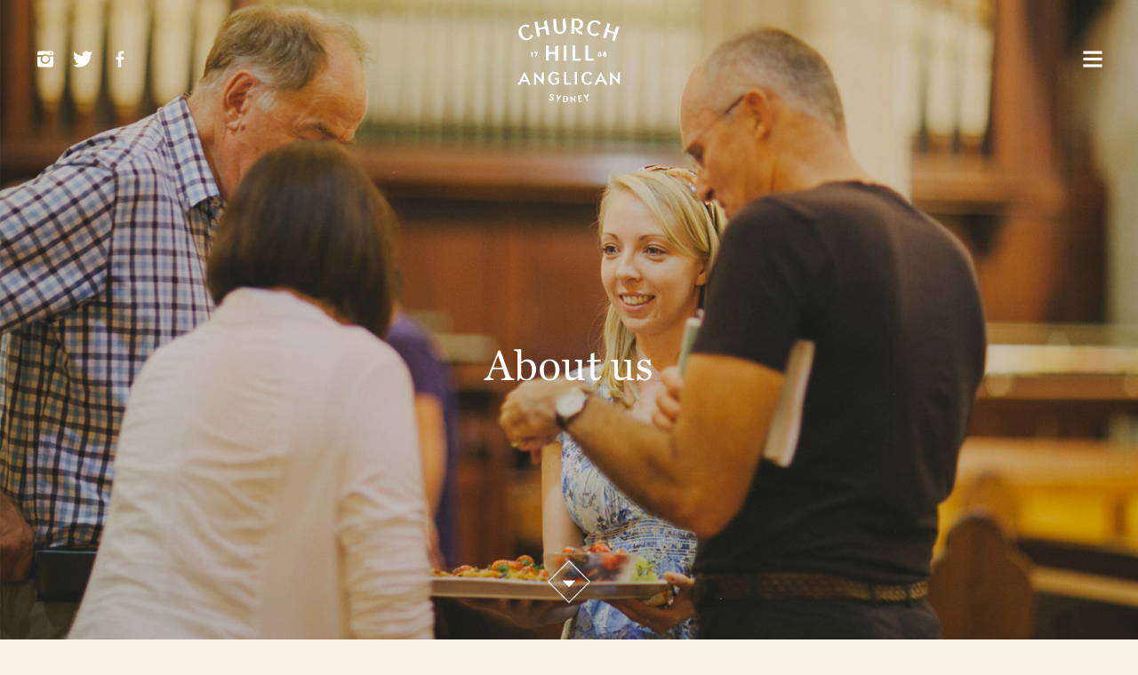

--- FILE ---
content_type: text/html; charset=utf-8
request_url: http://www.churchhillanglican.com/about-us/
body_size: 15784
content:

<!DOCTYPE html>
<!--[if lte IE 7]> <html lang="en" class="no-js oldie"> <![endif]-->
<!--[if IE 8]> <html lang="en" class="no-js ie9 ie8"> <![endif]-->
<!--[if IE 9]> <html lang="en" class="no-js ie9"> <![endif]-->
<!--[if (gt IE 9)|!(IE)]><!--> 
<html lang="en" class="DEBUG no-js"> <!--<![endif]-->
	<script src="/js/vendor/jquery-1.11.1.min.js"></script>
<head>
    <meta charset="utf-8">
    <meta http-equiv="X-UA-Compatible" content="IE=edge,chrome=1">
    <title>About Us</title>
	<meta name="description">
	<meta name="keyword">
    <meta name="HandheldFriendly" content="True">
    <meta name="MobileOptimized" content="320">
    <meta http-equiv="cleartype" content="on">
    <meta name="viewport" content="width=device-width, initial-scale=1">

    <link rel="shortcut icon" href="/ico/favicon.ico"/>
    <link id="main-style" rel="stylesheet" href="/css/main-style.css">
	<script src="/js/vendor/modernizr-2.6.2.min.js"></script>
	<script src="/js/vendor/jquery-1.11.1.min.js"></script>
</head>

<body>
	
<header class="">
	<div class="header-bar">
		<div class="wrapper">
			<div class="logo-container">
				<a href="/"><div class="flipper">
					<div class="front">
						<img src="/img/logos/logo-sm.svg" />
					</div>
					<div class="back">
						<img src="/img/logos/logo-mini-sm.svg" />
					</div>
				</div></a>
			</div>
			<div class="menu-button-container">
				<ul class="social-list">
						<li class="menu-button">
							<a href="https://instagram.com/churchhillsyd" target="_blank">
								<span class="icon-font icon-instagram"></span>
							</a>
						</li>
											<li class="menu-button">
							<a href="https://twitter.com/churchhillsyd" target="_blank">
								<span class="icon-font icon-twitter"></span>
							</a>
						</li>
											<li class="menu-button">
							<a href="https://www.facebook.com/churchhill" target="_blank">
								<span class="icon-font icon-facebook"></span>
							</a>
						</li>
				</ul>
				<ul class="menu-list">
					<li id="menu-open" class="menu-button">
						<span class="icon-font icon-menu"></span>
					</li>
				</ul>
			</div>
		</div>
	</div>
	<div class="header-screen">
		<div class="menu-container">
			<ul class="menu-list">
				<li class="">
					<a href="/"><span>Home</span></a>
				</li>
					<li class="active">
						<a href="/about-us/"><span>About us</span></a>
					</li>
					<li class="">
						<a href="/whats-on/"><span>What&#39;s On</span></a>
					</li>
					<li class="">
						<a href="/visit-us/"><span>Visit Us</span></a>
					</li>
					<li class="">
						<a href="/about-jesus/"><span>About Jesus</span></a>
					</li>
					<li class="">
						<a href="/our-ministries/"><span>Our ministries</span></a>
					</li>
					<li class="">
						<a href="/weddings/"><span>Weddings</span></a>
					</li>
					<li class="">
						<a href="/contact-us/"><span>Contact us</span></a>
					</li>
			</ul>
			<ul class="menu-list">
									<li><a href="https://itunes.apple.com/au/podcast/church-hill-anglican-sermons/id1379936976?mt=2"><span>Podcasts</span></a></li>
				
				<li class="mobile-social">
						<a href="https://instagram.com/churchhillsyd" target="_blank">
							<span class="icon-font icon-instagram"></span>
						</a>
											<a href="https://twitter.com/churchhillsyd" target="_blank">
							<span class="icon-font icon-twitter"></span>
						</a>
											<a href="https://www.facebook.com/churchhill" target="_blank">
							<span class="icon-font icon-facebook"></span>
						</a>
				</li>
			</ul>
		</div>
		<div class="wrapper">
			<div id="menu-close" class="close-button">
				<span class="icon-font icon-close"></span>
			</div>
		</div>
	</div>
</header> 
	
	

<style>
	@media (min-width: 768px) {
		.section-hero {background-image: url('/media/1221/6pmsupper_web1400x800.jpg');}
	}

	 @media (max-width: 767px) {
		.section-hero {background-image: url('/media/1220/6pmsupper_web1000x560.jpg');}
	 }
</style>

<section class="section-hero">
	<h2>About us</h2>
	<div class="scroll-down-button"></div>
</section>

<section id="section-scrolltop" class="section-content">
	<article class="about-us-vision">
		<div class="content-block">
			<div class="container">
				<h2 class="section-title">Vision &amp; Mission</h2>
				<p class="feature-text-style top-margin">‘…For the earth will be filled with the knowledge
of the Glory of God, as the waters cover the sea.’
~ Habakkuk 2:14

Our vision is God’s vision, that the earth be filled with the knowledge
of the Glory of God. His glory is shown in Jesus Christ, who ‘fills
everything in every way’ (Ephesians 1:29).


We work towards this vision by
‘filling the City with Christ’s teaching’.
~ Acts 5:28</p>
			</div>
		</div>
		<div class="box-block">
			<div class="container">
				<ul class="row">
						<li class="col-3">
							<div class="module-icon-group">
								<div class="image-container">
									<img src="/media/1595/we-walk_web.png" />
								</div>
								<h5 class="main-title">Deeper Discipleship</h5>
							</div>
						</li>
						<li class="col-3">
							<div class="module-icon-group">
								<div class="image-container">
									<img src="/media/1596/we-love_web.png" />
								</div>
								<h5 class="main-title">Compelling Community</h5>
							</div>
						</li>
						<li class="col-3">
							<div class="module-icon-group">
								<div class="image-container">
									<img src="/media/1594/we-reach_web.png" />
								</div>
								<h5 class="main-title">City Gospel Engagement (and beyond)</h5>
							</div>
						</li>
						<li class="col-3">
							<div class="module-icon-group">
								<div class="image-container">
									<img src="/media/1593/we-make-room_web.png" />
								</div>
								<h5 class="main-title">Presence and Property</h5>
							</div>
						</li>
				</ul>
			</div>
		</div>

		<div class="content-block no-margin-bottom">
			<div class="container">
				<div class="text-center">
						<div class="text-center">
							<a href="/our-ministries/" class="AC-button gold">About our ministries</a>
						</div>
				</div>
			</div>
		</div>
	</article>
	<article class="about-us-history">
		<div class="content-block">
			<div class="container">
				<h2 class="section-title white">Our History</h2>
				<p class="feature-text-style top-margin">The Anglican Parish of Church Hill is two churches and one parish.</p>
			</div>
		</div>
		<div class="content-block small">
			<div class="container editor-style">
				<p> St Philip's is the oldest parish in Australia, together with the Parish of Parramatta.</p>
<p> </p>
<p>In January 1788 eleven ships carrying around 1400 people, including 786 convicts, arrived from England on the east coast of Australia to establish a penal colony. The Chaplain of the First Fleet was the Rev’d Richard Johnson and he conducted the first Christian service in Australia on 3 February 1788. St Philip’s is the custodian of Mr Johnson’s (First Fleet) Bible and Prayer Book.</p>
<p> </p>
<p>The wattle and daub church built by Mr. Johnson in 1793 was burnt down in 1798. A new stone church, named St Philip’s, was opened in 1810, and this was replaced by the current building in 1856. Sydneysiders have been worshiping Jesus Christ as Lord on Church Hill for at least 2 centuries.</p>
<p> </p>
<p>The Garrison Church (Holy Trinity, Miller’s Point) was originally a church plant from St Philip’s. It was planned at a meeting convened by Reverend William Cowper (Australia’s first parish minister) in December 1839 because the seating capacity at St Philip's Church had been outgrown by the congregation. The Foundation Stone was laid in 1840, and the current building is the same building that has been used for worship and mission for over 175 years.</p>
<p> </p>
<p>The name ‘Garrison Church’ is a nickname, given because of the many regiments that have worshipped there over the years. The Garrison is one of the few buildings in Sydney with 175 years of a single united purpose: to worship God through Jesus Christ.</p>
<p> </p>
<p>On November 1, 2013, The Parish of St Philip's and Holy Trinity Church merged for the purpose of our united mission to the City of Sydney in the 21st Century. We are now the Parish of Church Hill, or Church Hill Anglican for short.</p>
<p> </p>
<p>If you have an enquiry regarding historical records for either St Philip's or The Garrison Church  <a href="mailto:office@churchhillanglican.com" target="_blank"><span class="underline-link-white">please contact the office.</span></a></p>
			</div>
		</div>
		
	</article>
	<article class="about-us-staff">
		<div class="content-block no-margin-bottom">
			<div class="container">
				<h2 class="section-title">Our staff</h2>
			</div>
		</div>
		<div class="slider-container staff">
			<ul id="slider-staff" class="bxslider">
							<li>
								<div class="box-block no-margin-bottom">
									<div class="container">
										<ul class="row">
						<li class="col-3">
							<div class="module-icon-group">
								<div class="image-container">
									<img src="/media/1166/justin_web.png" />
								</div>
								<p class="main-title">Justin Moffatt</p>
								<p class="sub-title">Senior Minister</p>
								<div class="description">
									<p>The City has a particular kind of energy that I love, so I can&#39;t think of a better place to live and serve the Gospel. Some things about me you may not know: I was born in Perth, but raised in Sydney. I&#39;m a twin. I drove a taxi in Sydney for 6 years. I studied at Sydney University and Moore College. I was ordained in Albuquerque, New Mexico, while doing ministry in NYC. I am married to Laurel and God has given us four fun kids.</p>
								</div>
							</div>
						</li>
						<li class="col-3">
							<div class="module-icon-group">
								<div class="image-container">
									<img src="/media/1296/jenny-fendler.png" />
								</div>
								<p class="main-title">Jenny Fendler</p>
								<p class="sub-title">Assistant Minister</p>
								<div class="description">
									<p>I am passionate about seeing all people deepen their relationship with God through the person of Jesus. From the youngest members of our church to the oldest.  Focusing on children, women and families I seek to nurture and pastor them in their journey with Christ.  Having been a member of the 10:30am service since 2011, I joined the staff team in June 2017 as a part-time Women&#39;s Coordinator and more recently have stepped in leading the Children&#39;s and Youth Ministry for the interim.  I am married to Greg, and we have four children.</p>
								</div>
							</div>
						</li>
						<li class="col-3">
							<div class="module-icon-group">
								<div class="image-container">
									<img src="/media/1376/rob.png" />
								</div>
								<p class="main-title">Rob Forsyth</p>
								<p class="sub-title">Assistant Minister</p>
								<div class="description">
									<p>Although I retired from my full time position as Bishop of South Sydney at the end of 2015, I am delighted to be able to continue in active Christian ministry in a thriving local parish like Church Hill Anglican. I grew up in West Ryde Sydney and studied at Sydney University and Moore College. I served as an assistant minister in the lower Blue Mountains and in the city of Adelaide. I was rector of St Barnabas Broadway in Sydney and Anglican Chaplain to Sydney from 1983 to 2000 and Bishop of South Sydney after that. I am married to Margaret and have four children and 11 grandchildren.</p>
								</div>
							</div>
						</li>
						<li class="col-3">
							<div class="module-icon-group">
								<div class="image-container">
									<img src="/media/1169/kylie_web.png" />
								</div>
								<p class="main-title">Kylie Stanton</p>
								<p class="sub-title">Office &amp; Weddings Administrator</p>
								<div class="description">
									<p>Raising four kids on my own prepared me perfectly for my role as Office Administrator for a parish as busy and vibrant as Church Hill. One of my favourite bible passages is from Colossians, ‘Therefore, as God’s chosen people, holy and dearly loved, clothe yourselves with compassion, kindness, humility, gentleness and patience.’ These are the qualities I strive to bring to every task on my eclectic to do list. An unashamed romantic, I find great joy in helping couples plan and prepare for their wedding at either of our beautiful churches.</p>
								</div>
							</div>
						</li>
										</ul>
									</div>
								</div>
							</li>


			</ul>
		</div>
	</article>
	<article class="about-us-giving">
		<div class="content-block">
			<div class="container">
				<h2 class="section-title">Giving</h2>
				<p class="feature-text-style top-margin">Everything we have has been given to us by God. And because God is generous to us, we are to be generous too. If you&#39;d like to support Church Hill financially, you are welcome to do so by one of the following ways:</p>
			</div>
		</div>
		<div class="content-block small no-margin-bottom">
			<div class="container">
				
						<h5 class="small-title-style editor-style">1. Electronically</h5>
<p>Set up a direct deposit using these details:</p>
<p> </p>
<p><strong>Bank:</strong> Westpac</p>
<p><strong>Account Name:</strong> Church Hill Anglican</p>
<p><strong>BSB:</strong> 032 000</p>
<p><strong>Account No:</strong> 810 878</p>
<p><strong>Description:</strong> Your congregation (830, 1030, 4pm or 6pm) and your surname </p>						<hr class="divider green" />
						<h5 class="small-title-style editor-style">2. Direct debit</h5>
<p><a href="/media/2206/2023_online-giving-commitment-form.pdf" target="_blank" title="2023_Online Giving Commitment form.pdf (1)"><span class="underline-link-gold">Download a form here</span> </a>to set up a direct debit arrangement.</p>

			</div>
		</div>
	</article>
	
			<article class="module-cta-options">
				<div class="option-row">
							<style>
								@media (min-width: 768px) {
									.footerCtaImg0 { background-image: url('/media/1260/wedlovetomeetyour_web1400x320.jpg'); }
								}

								@media (max-width: 767px) {
									.footerCtaImg0 { background-image: url('/media/1248/wedlovetomeetyour_web1000x560.jpg'); }
								}
							</style>
							<div class="option-cell">
								<div class="bg footerCtaImg0" style="background-image: url(/media/1260/wedlovetomeetyour_web1400x320.jpg);">
									<div class="text-module">
										<p class="title">We&#39;d love to meet you at church</p>
										<a href="/visit-us/"  class="AC-button white">Visit us</a>
									</div>
								</div>
							</div>

				</div>
			</article>


	
</section>

	<footer>
	<div class="wrapper">
		<div class="footer-container bg-gold">
			
							<div class="podcast">
					<a href="https://itunes.apple.com/au/podcast/church-hill-anglican-sermons/id1379936976?mt=2">Podcasts</a>
				</div>
			
			<div class="copyright">
				<span>Copyright &copy; Church Hill Anglican 2026</span>
			</div>
		</div>
	</div>
</footer> 

	
	<script src="/js/vendor/jRespond.min.js"></script>
	<script src="/js/vendor/jquery.validate.min.js"></script>
	<script src="/js/vendor/jquery.bxslider.min.js"></script>
	<script src="/js/vendor/jquery.magnific-popup.min.js"></script>
	<script src="/js/plugins.min.js"></script>
	<script src="/js/main.js"></script>
</body>
</html>

--- FILE ---
content_type: text/css
request_url: http://www.churchhillanglican.com/css/main-style.css
body_size: 94257
content:
/*
 * Anglican Church Main Style LESS
 */
/*! normalize.css v3.0.1 | MIT License | git.io/normalize */
@import url(http://cloud.typography.com/6504892/631324/css/fonts.css);
html {
  font-family: sans-serif;
  -ms-text-size-adjust: 100%;
  -webkit-text-size-adjust: 100%;
}
body {
  margin: 0;
}
article,
aside,
details,
figcaption,
figure,
footer,
header,
hgroup,
main,
nav,
section,
summary {
  display: block;
}
audio,
canvas,
progress,
video {
  display: inline-block;
  vertical-align: baseline;
}
audio:not([controls]) {
  display: none;
  height: 0;
}
[hidden],
template {
  display: none;
}
a {
  background: transparent;
}
a:active,
a:hover {
  outline: 0;
}
abbr[title] {
  border-bottom: 1px dotted;
}
b,
strong {
  font-weight: bold;
}
dfn {
  font-style: italic;
}
h1 {
  font-size: 2em;
  margin: 0.67em 0;
}
mark {
  background: #ff0;
  color: #000;
}
small {
  font-size: 80%;
}
sub,
sup {
  font-size: 75%;
  line-height: 0;
  position: relative;
  vertical-align: baseline;
}
sup {
  top: -0.5em;
}
sub {
  bottom: -0.25em;
}
img {
  border: 0;
}
svg:not(:root) {
  overflow: hidden;
}
figure {
  margin: 1em 40px;
}
hr {
  box-sizing: content-box;
  height: 0;
}
pre {
  overflow: auto;
}
code,
kbd,
pre,
samp {
  font-family: monospace, monospace;
  font-size: 1em;
}
button,
input,
optgroup,
select,
textarea {
  color: inherit;
  font: inherit;
  margin: 0;
}
button {
  overflow: visible;
}
button,
select {
  text-transform: none;
}
button,
html input[type="button"],
input[type="reset"],
input[type="submit"] {
  -webkit-appearance: button;
  cursor: pointer;
}
button[disabled],
html input[disabled] {
  cursor: default;
}
button::-moz-focus-inner,
input::-moz-focus-inner {
  border: 0;
  padding: 0;
}
input {
  line-height: normal;
}
input[type="checkbox"],
input[type="radio"] {
  box-sizing: border-box;
  padding: 0;
}
input[type="number"]::-webkit-inner-spin-button,
input[type="number"]::-webkit-outer-spin-button {
  height: auto;
}
input[type="search"] {
  -webkit-appearance: textfield;
  box-sizing: content-box;
}
input[type="search"]::-webkit-search-cancel-button,
input[type="search"]::-webkit-search-decoration {
  -webkit-appearance: none;
}
fieldset {
  border: 1px solid #c0c0c0;
  margin: 0 2px;
  padding: 0.35em 0.625em 0.75em;
}
legend {
  border: 0;
  padding: 0;
}
textarea {
  overflow: auto;
}
optgroup {
  font-weight: bold;
}
table {
  border-collapse: collapse;
  border-spacing: 0;
}
td,
th {
  padding: 0;
}
.clearfix:before,
.clearfix:after,
.footer-container:before,
.footer-container:after,
.wrapper:before,
.wrapper:after,
.box-block:before,
.box-block:after,
.content-block:before,
.content-block:after,
.container:before,
.container:after,
.row:before,
.row:after,
.section-hero:before,
.section-hero:after,
.section-content:before,
.section-content:after,
.section-content .visit-transport .transport-list:before,
.section-content .visit-transport .transport-list:after,
.form-horizontal .form-group:before,
.form-horizontal .form-group:after {
  content: " ";
  display: table;
}
.clearfix:after,
.footer-container:after,
.wrapper:after,
.box-block:after,
.content-block:after,
.container:after,
.row:after,
.section-hero:after,
.section-content:after,
.section-content .visit-transport .transport-list:after,
.form-horizontal .form-group:after {
  clear: both;
}
.center-block {
  display: block;
  margin-left: auto;
  margin-right: auto;
}
.pull-right {
  float: right !important;
}
.pull-left {
  float: left !important;
}
.hide {
  display: none !important;
}
.show {
  display: block !important;
}
.invisible {
  visibility: hidden;
}
.text-hide {
  font: 0/0 a;
  color: transparent;
  text-shadow: none;
  background-color: transparent;
  border: 0;
}
.hidden {
  display: none !important;
  visibility: hidden !important;
}
.affix {
  position: fixed;
  -webkit-transform: translate3d(0, 0, 0);
  transform: translate3d(0, 0, 0);
}
.fade {
  opacity: 0;
  -webkit-transition: opacity 0.15s linear;
  transition: opacity 0.15s linear;
}
.fade.in {
  opacity: 1;
}
.collapse {
  display: none;
}
.collapse.in {
  display: block;
}
tr.collapse.in {
  display: table-row;
}
tbody.collapse.in {
  display: table-row-group;
}
.collapsing {
  position: relative;
  height: 0;
  overflow: hidden;
  -webkit-transition: height 0.35s ease;
  transition: height 0.35s ease;
}
/*
 * Anglican Church Variables LESS
 */
/*
 * Anglican Church Responsive Utilities LESS
 */
@-ms-viewport {
  width: device-width;
}
/*
 * Anglican Church Scaffolding LESS
 */
* {
  box-sizing: border-box;
  margin: 0;
  padding: 0;
}
*:before,
*:after {
  box-sizing: border-box;
  margin: 0;
  padding: 0;
}
html {
  font-size: 10px;
  -webkit-tap-highlight-color: rgba(0, 0, 0, 0);
}
body {
  -webkit-font-smoothing: antialiased;
  -moz-osx-font-smoothing: grayscale;
  color: #000000;
}
input,
button,
select,
textarea {
  font-family: inherit;
  font-size: inherit;
  line-height: inherit;
}
a {
  text-decoration: none;
  outline: 0;
}
a:hover,
a:focus {
  text-decoration: underline;
}
a:focus {
  outline: none;
}
figure {
  margin: 0;
}
img {
  vertical-align: middle;
}
.img-responsive {
  display: block;
  max-width: 100%;
  height: auto;
}
hr {
  margin-top: 20px;
  margin-bottom: 20px;
  border: 0;
  border-top: 1px solid lightgray;
}
.sr-only {
  position: absolute;
  width: 1px;
  height: 1px;
  margin: -1px;
  padding: 0;
  overflow: hidden;
  clip: rect(0, 0, 0, 0);
  border: 0;
}
.sr-only-focusable:active,
.sr-only-focusable:focus {
  position: static;
  width: auto;
  height: auto;
  margin: 0;
  overflow: visible;
  clip: auto;
}
ul,
ol {
  list-style: none;
}
/*
 * Anglican Church Fonts LESS
 */
.font-style-chronicle-roman {
  font-family: 'Chronicle Text G1 A', 'Chronicle Text G1 B';
  font-weight: 400;
  font-style: normal;
}
.font-style-verlag-bold {
  font-family: 'Verlag A', 'Verlag B';
  font-weight: 700;
  font-style: normal;
}
.font-style-verlag-book {
  font-family: 'Verlag A', 'Verlag B';
  font-weight: 400;
  font-style: normal;
}
.hero-title-style {
  font-family: 'Chronicle Text G1 A', 'Chronicle Text G1 B';
  font-weight: 400;
  font-style: normal;
  font-size: 24px;
  line-height: 26px;
}
@media screen and (min-width: 768px) {
  .hero-title-style {
    font-size: 50px;
    line-height: 60px;
  }
}
.feature-text-style {
  font-family: 'Chronicle Text G1 A', 'Chronicle Text G1 B';
  font-weight: 400;
  font-style: normal;
  font-size: 18px;
  line-height: 26px;
}
@media screen and (min-width: 768px) {
  .feature-text-style {
    font-size: 28px;
    line-height: 36px;
  }
}
@media screen and (max-width: 767px) {
  .feature-text-style.top-margin {
    padding-top: 10px;
  }
}
@media screen and (min-width: 768px) {
  .feature-text-style.top-margin {
    padding-top: 20px;
  }
}
.body-text-style {
  font-family: 'Verlag A', 'Verlag B';
  font-weight: 400;
  font-style: normal;
  font-size: 16px;
  line-height: 22px;
}
@media screen and (min-width: 768px) {
  .body-text-style {
    font-size: 17px;
    line-height: 24px;
  }
}
.section-title-style {
  font-family: 'Verlag A', 'Verlag B';
  font-weight: 700;
  font-style: normal;
  text-transform: uppercase;
  font-size: 16px;
  line-height: 24px;
}
@media screen and (min-width: 768px) {
  .section-title-style {
    font-size: 17px;
    line-height: 24px;
    letter-spacing: 2px;
  }
}
.button-text-style {
  font-family: 'Verlag A', 'Verlag B';
  font-weight: 700;
  font-style: normal;
  font-size: 13px;
  line-height: 22px;
  letter-spacing: 1px;
  text-transform: uppercase;
}
.small-title-style {
  font-family: 'Verlag A', 'Verlag B';
  font-weight: 700;
  font-style: normal;
  font-size: 13px;
  line-height: 22px;
  letter-spacing: 1px;
  text-transform: uppercase;
}
.map-text-style {
  font-family: 'Verlag A', 'Verlag B';
  font-weight: 400;
  font-style: normal;
}
@media screen and (min-width: 768px) {
  .map-text-style {
    font-size: 20px;
    line-height: 28px;
  }
}
body {
  font-family: 'Verlag A', 'Verlag B';
  font-weight: 400;
  font-style: normal;
  font-size: 16px;
  line-height: 22px;
}
@media screen and (min-width: 768px) {
  body {
    font-size: 17px;
    line-height: 24px;
  }
}
.section-title {
  font-family: 'Verlag A', 'Verlag B';
  font-weight: 700;
  font-style: normal;
  text-transform: uppercase;
  font-size: 16px;
  line-height: 24px;
  margin-top: 15px;
  margin-bottom: 15px;
}
@media screen and (min-width: 768px) {
  .section-title {
    font-size: 17px;
    line-height: 24px;
    letter-spacing: 2px;
  }
}
.section-title.white {
  color: #ffffff;
}
.section-title.white:after {
  color: #ffffff;
}
.section-title.red:after {
  color: #f2675b;
}
@media screen and (min-width: 768px) {
  .section-title {
    margin-top: 20px;
    margin-bottom: 30px;
    padding-top: 40px;
    position: relative;
    text-align: center;
  }
  .section-title:after {
    font-family: 'iconfont' !important;
    speak: none;
    font-style: normal;
    font-weight: normal;
    font-variant: normal;
    text-transform: none;
    line-height: 1;
    position: relative;
    top: 1px;
    display: inline-block;
    -webkit-font-smoothing: antialiased;
    -moz-osx-font-smoothing: grayscale;
    content: '\e602';
    position: absolute;
    top: 0;
    left: 0;
    right: 0;
    font-size: 24px;
    color: #bf9836;
  }
}
h5,
h6 {
  font-family: 'Verlag A', 'Verlag B';
  font-weight: 700;
  font-style: normal;
  font-size: 13px;
  line-height: 22px;
  letter-spacing: 1px;
  text-transform: uppercase;
}
@font-face {
  font-family: 'iconfont';
  src: url('/fonts/iconfont/icomoon.eot?-xk1g6');
  src: url('/fonts/iconfont/icomoon.eot?#iefix-xk1g6') format('embedded-opentype'), url('/fonts/iconfont/icomoon.woff?-xk1g6') format('woff'), url('/fonts/iconfont/icomoon.ttf?-xk1g6') format('truetype'), url('/fonts/iconfont/icomoon.svg?-xk1g6#icomoon') format('svg');
  font-weight: normal;
  font-style: normal;
}
.icon-font {
  font-family: 'iconfont' !important;
  speak: none;
  font-style: normal;
  font-weight: normal;
  font-variant: normal;
  text-transform: none;
  line-height: 1;
  position: relative;
  top: 1px;
  display: inline-block;
  -webkit-font-smoothing: antialiased;
  -moz-osx-font-smoothing: grayscale;
}
.icon-close:before {
  content: "\e600";
}
.icon-diamond-arrow:before {
  content: "\e601";
}
.icon-diamond-deco:before {
  content: "\e602";
}
.icon-facebook:before {
  content: "\e603";
}
.icon-instagram:before {
  content: "\e604";
}
.icon-menu:before {
  content: "\e605";
}
.icon-play:before {
  content: "\e606";
}
.icon-arrow-bottom:before {
  content: "\e607";
}
.icon-arrow-left:before {
  content: "\e608";
}
.icon-arrow-right:before {
  content: "\e609";
}
.icon-arrow-top:before {
  content: "\e60a";
}
.icon-twitter:before {
  content: "\e60b";
}
.icon-play-arrow:before {
  content: "\e60c";
}
/*
 * Anglican Church Components LESS
 */
.table-row {
  display: table;
  width: 100%;
  table-layout: fixed;
}
.table-cell {
  display: table-cell;
}
.table-cell.align-top {
  vertical-align: top !important;
}
.table-cell.align-bottom {
  vertical-align: bottom !important;
}
.table-cell.align-middle {
  vertical-align: middle !important;
}
.img-circle {
  border-radius: 50%;
}
.block-center {
  margin-left: auto;
  margin-right: auto;
  display: block;
}
.text-center {
  text-align: center;
}
@media screen and (min-width: 768px) {
  .text-center-sm {
    text-align: center;
  }
}
.no-margin-top {
  margin-top: 0 !important;
  padding-top: 0 !important;
}
.no-margin-bottom {
  margin-bottom: 0 !important;
  padding-bottom: 0 !important;
}
.bg-gold {
  background-color: #bf9836;
}
.bg-beige {
  background-color: #e1d0ae;
}
.bg-red {
  background-color: #f2675b;
}
.bg-green {
  background-color: #007564;
}
.bg-light-beige {
  background-color: #e8e6d4;
}
.bg-light-gold {
  background-color: #c3ad76;
}
.bg-gray {
  background-color: #90948f;
}
.AC-button {
  font-family: 'Verlag A', 'Verlag B';
  font-weight: 700;
  font-style: normal;
  line-height: 22px;
  letter-spacing: 1px;
  text-transform: uppercase;
  display: inline-block;
  margin-bottom: 0;
  text-align: center;
  vertical-align: middle;
  -ms-touch-action: manipulation;
      touch-action: manipulation;
  cursor: pointer;
  border: 2px solid transparent;
  white-space: nowrap;
  -webkit-user-select: none;
  -moz-user-select: none;
  -ms-user-select: none;
  user-select: none;
  -webkit-transition: color 0.3s, background-color 0.3s;
  transition: color 0.3s, background-color 0.3s;
  padding: 13px 20px;
  font-size: 13px;
  line-height: 13px;
  border-radius: 0;
  width: 100%;
  margin-bottom: 10px;
}
.AC-button:focus,
.AC-button:active:focus,
.AC-button.active:focus,
.AC-button.focus,
.AC-button:active.focus,
.AC-button.active.focus {
  outline: thin dotted;
  outline: 5px auto -webkit-focus-ring-color;
  outline-offset: -2px;
  outline: 0;
}
.AC-button:hover,
.AC-button:focus,
.AC-button.focus {
  text-decoration: none;
  outline: 0;
}
.AC-button:active,
.AC-button.active {
  outline: 0;
  background-image: none;
}
.AC-button.disabled,
.AC-button[disabled],
fieldset[disabled] .AC-button {
  cursor: not-allowed;
  pointer-events: none;
  opacity: 0.65;
  filter: alpha(opacity=65);
  box-shadow: none;
}
.AC-button.gold {
  color: #bf9836;
  background-color: transparent;
  border-color: #bf9836;
}
.AC-button.gold:hover,
.AC-button.gold:focus,
.AC-button.gold.focus,
.AC-button.gold:active,
.AC-button.gold.active,
.open > .dropdown-toggle.AC-button.gold {
  color: #ffffff;
  background-color: #bf9836;
  border-color: #bf9836;
}
.AC-button.gold:active,
.AC-button.gold.active,
.open > .dropdown-toggle.AC-button.gold {
  background-image: none;
}
.AC-button.gold.disabled,
.AC-button.gold[disabled],
fieldset[disabled] .AC-button.gold,
.AC-button.gold.disabled:hover,
.AC-button.gold[disabled]:hover,
fieldset[disabled] .AC-button.gold:hover,
.AC-button.gold.disabled:focus,
.AC-button.gold[disabled]:focus,
fieldset[disabled] .AC-button.gold:focus,
.AC-button.gold.disabled.focus,
.AC-button.gold[disabled].focus,
fieldset[disabled] .AC-button.gold.focus,
.AC-button.gold.disabled:active,
.AC-button.gold[disabled]:active,
fieldset[disabled] .AC-button.gold:active,
.AC-button.gold.disabled.active,
.AC-button.gold[disabled].active,
fieldset[disabled] .AC-button.gold.active {
  background-color: #bf9836;
  border-color: #bf9836;
  color: #ffffff;
}
.AC-button.gold .badge {
  color: transparent;
  background-color: #bf9836;
}
.AC-button.white {
  color: #ffffff;
  background-color: transparent;
  border-color: #ffffff;
}
.AC-button.white:hover,
.AC-button.white:focus,
.AC-button.white.focus,
.AC-button.white:active,
.AC-button.white.active,
.open > .dropdown-toggle.AC-button.white {
  color: #bf9836;
  background-color: #ffffff;
  border-color: #ffffff;
}
.AC-button.white:active,
.AC-button.white.active,
.open > .dropdown-toggle.AC-button.white {
  background-image: none;
}
.AC-button.white.disabled,
.AC-button.white[disabled],
fieldset[disabled] .AC-button.white,
.AC-button.white.disabled:hover,
.AC-button.white[disabled]:hover,
fieldset[disabled] .AC-button.white:hover,
.AC-button.white.disabled:focus,
.AC-button.white[disabled]:focus,
fieldset[disabled] .AC-button.white:focus,
.AC-button.white.disabled.focus,
.AC-button.white[disabled].focus,
fieldset[disabled] .AC-button.white.focus,
.AC-button.white.disabled:active,
.AC-button.white[disabled]:active,
fieldset[disabled] .AC-button.white:active,
.AC-button.white.disabled.active,
.AC-button.white[disabled].active,
fieldset[disabled] .AC-button.white.active {
  background-color: #ffffff;
  border-color: #ffffff;
  color: #bf9836;
}
.AC-button.white .badge {
  color: transparent;
  background-color: #ffffff;
}
.AC-button.red {
  color: #ffffff;
  background-color: transparent;
  border-color: #ffffff;
}
.AC-button.red:hover,
.AC-button.red:focus,
.AC-button.red.focus,
.AC-button.red:active,
.AC-button.red.active,
.open > .dropdown-toggle.AC-button.red {
  color: #f2675b;
  background-color: #ffffff;
  border-color: #ffffff;
}
.AC-button.red:active,
.AC-button.red.active,
.open > .dropdown-toggle.AC-button.red {
  background-image: none;
}
.AC-button.red.disabled,
.AC-button.red[disabled],
fieldset[disabled] .AC-button.red,
.AC-button.red.disabled:hover,
.AC-button.red[disabled]:hover,
fieldset[disabled] .AC-button.red:hover,
.AC-button.red.disabled:focus,
.AC-button.red[disabled]:focus,
fieldset[disabled] .AC-button.red:focus,
.AC-button.red.disabled.focus,
.AC-button.red[disabled].focus,
fieldset[disabled] .AC-button.red.focus,
.AC-button.red.disabled:active,
.AC-button.red[disabled]:active,
fieldset[disabled] .AC-button.red:active,
.AC-button.red.disabled.active,
.AC-button.red[disabled].active,
fieldset[disabled] .AC-button.red.active {
  background-color: #ffffff;
  border-color: #ffffff;
  color: #f2675b;
}
.AC-button.red .badge {
  color: transparent;
  background-color: #ffffff;
}
@media screen and (max-width: 767px) {
  .AC-button {
    max-width: 280px;
  }
}
@media screen and (min-width: 768px) {
  .AC-button {
    width: 320px;
  }
}
.diamond-button {
  width: 50px;
  height: 50px;
  color: #ffffff;
  font-size: 48px;
  text-align: center;
}
.diamond-button:after {
  font-family: 'iconfont' !important;
  speak: none;
  font-style: normal;
  font-weight: normal;
  font-variant: normal;
  text-transform: none;
  line-height: 1;
  position: relative;
  top: 1px;
  display: inline-block;
  -webkit-font-smoothing: antialiased;
  -moz-osx-font-smoothing: grayscale;
  content: '\e601';
  width: 100%;
  height: 100%;
  bottom: 0;
  left: 0;
  right: 0;
  -webkit-transition: color 0.3s;
  transition: color 0.3s;
}
.diamond-button:hover,
.diamond-button:focus {
  color: #f2675b;
  cursor: pointer;
}
.divider {
  border: 0;
  width: 100%;
  height: 1px;
  margin-top: 30px;
  margin-bottom: 20px;
}
.divider.green {
  background-color: #007564;
}
.divider.white {
  background-color: rgba(255, 255, 255, 0.4);
}
.divider.gray {
  background-color: rgba(255, 255, 255, 0.4);
}
.underline-link {
  position: relative;
  -webkit-transition: color 0.3s;
  transition: color 0.3s;
}
.underline-link:before {
  content: '';
  position: absolute;
  bottom: -2px;
  left: 0;
  right: 0;
  margin: auto;
  width: 100%;
  height: 2px;
  -webkit-transition: background-color 0.3s;
  transition: background-color 0.3s;
}
.underline-link.white {
  color: #ffffff;
}
.underline-link.white:before {
  background-color: #ffffff;
}
.underline-link.gold {
  color: #000000;
}
.underline-link.gold:before {
  background-color: #bf9836;
}
.underline-link:hover,
.underline-link:focus {
  text-decoration: none;
  color: #f2675b;
}
.underline-link:hover:before,
.underline-link:focus:before {
  background-color: #f2675b;
}
.underline-link-white {
  position: relative;
}
.underline-link-white:before {
  content: '';
  position: absolute;
  bottom: -2px;
  left: 0;
  right: 0;
  margin: auto;
  width: 100%;
  height: 2px;
  -webkit-transition: background-color 0.3s;
  transition: background-color 0.3s;
}
.underline-link-white:hover,
.underline-link-white:focus,
.underline-link-white:hover a,
.underline-link-white:focus a {
  text-decoration: none;
  color: #f2675b;
}
.underline-link-white:hover:before,
.underline-link-white:focus:before,
.underline-link-white:hover a:before,
.underline-link-white:focus a:before {
  background-color: #f2675b;
}
.underline-link-white,
.underline-link-white a {
  color: #ffffff;
  -webkit-transition: color 0.3s;
  transition: color 0.3s;
}
.underline-link-white:before {
  background-color: #ffffff;
}
.underline-link-gold {
  position: relative;
}
.underline-link-gold:before {
  content: '';
  position: absolute;
  bottom: -2px;
  left: 0;
  right: 0;
  margin: auto;
  width: 100%;
  height: 2px;
  -webkit-transition: background-color 0.3s;
  transition: background-color 0.3s;
}
.underline-link-gold:hover,
.underline-link-gold:focus,
.underline-link-gold:hover a,
.underline-link-gold:focus a {
  text-decoration: none;
  color: #f2675b;
}
.underline-link-gold:hover:before,
.underline-link-gold:focus:before,
.underline-link-gold:hover a:before,
.underline-link-gold:focus a:before {
  background-color: #f2675b;
}
.underline-link-gold,
.underline-link-gold a {
  color: #000000;
  -webkit-transition: color 0.3s;
  transition: color 0.3s;
}
.underline-link-gold:before {
  background-color: #bf9836;
}
@media screen and (max-width: 767px) {
  .hidden-xs {
    display: none !important;
  }
}
@media screen and (min-width: 768px) {
  .visible-xs {
    display: none !important;
  }
}
.editor-style a:hover,
.editor-style a:focus {
  text-decoration: none;
}
/*
 * Anglican Church Header LESS
 */
@media screen and (max-width: 767px) {
  .header-bar .header-bar {
    height: 42px;
  }
  .header-bar .logo-container {
    float: right !important;
    padding: 5px;
    padding-right: 10px;
  }
  .header-bar .logo-container .front {
    display: none;
  }
  .header-bar .logo-container .back img {
    width: 37px;
    height: 30px;
  }
  .header-bar .social-list {
    display: none;
  }
  .header-bar .menu-list {
    float: left !important;
  }
  .header-bar .menu-button {
    width: 42px;
    height: 42px;
    text-align: center;
    line-height: 42px;
    font-size: 24px;
    float: left !important;
    -webkit-transition: color 0.3s;
    transition: color 0.3s;
    color: #ffffff;
    background-color: #bf9836;
  }
  .header-bar .menu-button:hover,
  .header-bar .menu-button:focus {
    color: #f2675b !important;
    cursor: pointer;
  }
}
@media screen and (min-width: 768px) {
  .header-bar {
    position: fixed;
    z-index: 3000;
    top: 0;
    left: 0;
    right: 0;
  }
  .header-bar > .wrapper {
    position: relative;
    background-color: transparent;
    height: 136px;
    padding-top: 20px;
    padding-left: 30px;
    padding-right: 30px;
    box-shadow: 0 2px 4px 0px transparent;
    -webkit-transition: all 0.2s;
    transition: all 0.2s;
  }
  .header-bar.mini > .wrapper {
    background-color: #ffffff;
    height: 68px;
    padding-top: 12px;
    box-shadow: 0 2px 4px 0px rgba(0, 0, 0, 0.1);
  }
  .header-bar .logo-container {
    -webkit-perspective: 1000;
    perspective: 1000;
    position: absolute;
    left: 0;
    right: 0;
    margin: auto;
    top: 20px;
    height: 96px;
    width: 116px;
    -webkit-transition: top 0.5s, height 0.5s, width 0.5s;
    transition: top 0.5s, height 0.5s, width 0.5s;
  }
  .header-bar.mini .logo-container {
    top: 12px;
    height: 44px;
  }
  .header-bar .flipper {
    -webkit-transition: 0.5s;
    transition: 0.5s;
    -webkit-transform-style: preserve-3d;
            transform-style: preserve-3d;
    position: relative;
  }
  .header-bar .front,
  .header-bar .back {
    -webkit-backface-visibility: hidden;
    backface-visibility: hidden;
    -webkit-transition: 0.5s;
    transition: 0.5s;
    -webkit-transform-style: preserve-3d;
            transform-style: preserve-3d;
    position: absolute;
    top: 0;
    left: 0;
    right: 0;
    margin: auto;
  }
  .header-bar .front {
    width: 116px;
    height: 96px;
    -webkit-transform: rotateX(0deg);
    transform: rotateX(0deg);
  }
  .logo-hidden .header-bar .front {
    display: none;
  }
  .header-bar.mini .front {
    -webkit-transform: rotateX(180deg);
    transform: rotateX(180deg);
  }
  .header-bar .back {
    width: 54px;
    height: 44px;
    -webkit-transform: rotateX(180deg);
    transform: rotateX(180deg);
  }
  .header-bar.mini .back {
    -webkit-transform: rotateX(0deg);
    transform: rotateX(0deg);
  }
  .header-bar .menu-button-container {
    padding-top: 27px;
    -webkit-transition: padding-top 0.5s;
    transition: padding-top 0.5s;
  }
  .header-bar .menu-button-container:before,
  .header-bar .menu-button-container:after {
    content: " ";
    display: table;
  }
  .header-bar .menu-button-container:after {
    clear: both;
  }
  .header-bar .menu-button-container:before,
  .header-bar .menu-button-container:after {
    content: " ";
    display: table;
  }
  .header-bar .menu-button-container:after {
    clear: both;
  }
  .header-bar.mini .menu-button-container {
    padding-top: 1px;
  }
  .header-bar .social-list {
    float: left !important;
  }
  .header-bar .menu-list {
    float: right !important;
  }
  .header-bar .menu-button {
    width: 42px;
    height: 42px;
    text-align: center;
    line-height: 42px;
    font-size: 24px;
    float: left !important;
    -webkit-transition: color 0.3s;
    transition: color 0.3s;
    color: #ffffff;
  }
  .header-bar .menu-button:hover,
  .header-bar .menu-button:focus {
    color: #f2675b !important;
    cursor: pointer;
  }
  .header-bar .menu-button a {
    color: #ffffff;
    -webkit-transition: color 0.3s;
    transition: color 0.3s;
  }
  .header-bar .menu-button a:hover,
  .header-bar .menu-button a:focus {
    text-decoration: none;
    color: #f2675b;
  }
  .header-bar.mini .menu-button,
  .header-bar.mini .menu-button a {
    color: #bf9836;
  }
  .header-bar.mini .menu-button:hover,
  .header-bar.mini .menu-button a:hover,
  .header-bar.mini .menu-button:focus,
  .header-bar.mini .menu-button a:focus {
    color: #f2675b;
  }
}
.header-screen {
  display: none;
  z-index: 4000;
  position: fixed;
  top: 0;
  bottom: 0;
  left: 0;
  right: 0;
  width: 100%;
  height: 100%;
}
.header-screen:after {
  content: '';
  position: absolute;
  z-index: -1;
  top: 0;
  bottom: 0;
  left: 0;
  right: 0;
  width: 100%;
  height: 100%;
  background-color: #000000;
  opacity: 0.9;
  filter: alpha(opacity=90);
}
.header-screen .menu-container {
  position: absolute;
  margin: auto;
}
@media screen and (max-width: 767px) {
  .header-screen .menu-container {
    width: 240px;
    top: 60px;
    left: 0;
    right: 0;
  }
}
@media screen and (min-width: 768px) {
  .header-screen .menu-container {
    width: 360px;
    height: 600px;
    top: 0;
    bottom: 0;
    left: 0;
    right: 0;
  }
}
.header-screen .menu-list {
  text-align: center;
  border-top: 1px solid #90948f;
  padding: 15px 0;
}
@media screen and (min-width: 768px) {
  .header-screen .menu-list {
    padding: 40px 0;
  }
}
@media screen and (min-width: 768px) {
  .header-screen .menu-list .mobile-social {
    display: none;
  }
}
.header-screen .menu-list .icon-font {
  margin-left: 5px;
  margin-right: 5px;
  font-size: 22px;
  line-height: 36px;
}
.header-screen .menu-list > li a:hover,
.header-screen .menu-list > li a:focus {
  text-decoration: none;
}
.header-screen .menu-list > li span {
  color: #ffffff;
  position: relative;
}
@media screen and (max-width: 767px) {
  .header-screen .menu-list > li span {
    font-size: 18px;
    line-height: 30px;
  }
  .header-screen .menu-list > li span:hover,
  .header-screen .menu-list > li span:focus {
    color: #bf9836;
  }
}
@media screen and (min-width: 768px) {
  .header-screen .menu-list > li span {
    font-size: 28px;
    line-height: 46px;
  }
  .header-screen .menu-list > li span:hover:before,
  .header-screen .menu-list > li span:focus:before {
    content: '';
    position: absolute;
    height: 2px;
    width: 100%;
    bottom: -2px;
    left: 0;
    right: 0;
    background-color: #bf9836;
  }
}
.header-screen > .wrapper {
  overflow: visible;
}
.header-screen .close-button {
  width: 42px;
  height: 42px;
  text-align: center;
  line-height: 42px;
  font-size: 24px;
  float: left !important;
  -webkit-transition: color 0.3s;
  transition: color 0.3s;
  color: #ffffff;
  position: absolute;
}
.header-screen .close-button:hover,
.header-screen .close-button:focus {
  color: #f2675b !important;
  cursor: pointer;
}
@media screen and (max-width: 767px) {
  .header-screen .close-button {
    top: 10px;
    left: 0;
    right: 0;
    margin: auto;
  }
}
@media screen and (min-width: 768px) {
  .header-screen .close-button {
    top: 20px;
    right: 20px;
  }
}
/*
 * Anglican Church Footer LESS
 */
.footer-container {
  padding: 20px;
  font-family: 'Verlag A', 'Verlag B';
  font-weight: 400;
  font-style: normal;
  font-size: 16px;
  line-height: 22px;
  color: #ffffff;
}
@media screen and (min-width: 768px) {
  .footer-container {
    padding: 30px;
  }
}
.footer-container a {
  color: #ffffff;
}
@media screen and (min-width: 768px) {
  .footer-container .blog {
    float: left !important;
  }
}
@media screen and (max-width: 767px) {
  .footer-container .podcast {
    margin-bottom: 20px;
  }
}
@media screen and (min-width: 768px) {
  .footer-container .podcast {
    float: left !important;
    margin-left: 20px;
  }
}
@media screen and (min-width: 768px) {
  .footer-container .copyright {
    float: right !important;
  }
}
/*
 * Anglican Church Layout LESS
 */
@media screen and (min-width: 768px) {
  html,
  body {
    position: relative;
    height: 100%;
    background-color: #f4f3e6;
  }
}
.wrapper,
.box-block,
.content-block {
  margin-left: auto;
  margin-right: auto;
  width: 100%;
}
.wrapper {
  position: relative;
}
@media screen and (min-width: 768px) {
  .wrapper {
    width: 100%;
    max-width: 1400px;
    min-width: 768px;
    background-color: #ffffff;
    overflow: hidden;
  }
}
@media screen and (max-width: 767px) {
  .box-block {
    margin-bottom: 20px;
  }
}
@media screen and (min-width: 768px) {
  .box-block {
    width: 77.14285714%;
    max-width: 1080px;
    min-width: 768px;
    margin-bottom: 60px;
  }
}
@media screen and (max-width: 767px) {
  .content-block {
    margin-bottom: 20px;
  }
}
@media screen and (min-width: 768px) {
  .content-block {
    margin-bottom: 60px;
    width: 720px;
  }
}
@media screen and (min-width: 768px) {
  .content-block.small {
    width: 540px;
  }
}
.container {
  margin-right: auto;
  margin-left: auto;
  padding-left: 20px;
  padding-right: 20px;
}
@media screen and (min-width: 768px) {
  .container {
    margin-right: auto;
    margin-left: auto;
    padding-left: 10px;
    padding-right: 10px;
  }
}
.row {
  margin-left: -10px;
  margin-right: -10px;
}
@media screen and (max-width: 767px) {
  .col-3 {
    position: relative;
    float: left;
    width: 50%;
    min-height: 1px;
    padding-left: 10px;
    padding-right: 10px;
  }
}
@media screen and (min-width: 768px) {
  .col-3 {
    position: relative;
    float: left;
    width: 25%;
    min-height: 1px;
    padding-left: 10px;
    padding-right: 10px;
  }
}
@media screen and (max-width: 767px) {
  .col-4 {
    position: relative;
    float: left;
    width: 100%;
    min-height: 1px;
    padding-left: 10px;
    padding-right: 10px;
  }
}
@media screen and (min-width: 768px) {
  .col-4 {
    position: relative;
    float: left;
    width: 33.33333333%;
    min-height: 1px;
    padding-left: 10px;
    padding-right: 10px;
  }
}
/*
 * Anglican Church Section LESS
 */
.section-hero {
  margin-left: auto;
  margin-right: auto;
  width: 100%;
  position: relative;
  background-repeat: no-repeat;
  background-position: center center;
  background-size: cover;
  height: 180px;
}
@media screen and (min-width: 768px) {
  .section-hero {
    width: 100%;
    max-width: 1400px;
    min-width: 768px;
    background-color: #ffffff;
    overflow: hidden;
  }
}
@media screen and (min-width: 768px) {
  .section-hero {
    max-height: 800px;
    height: 100%;
  }
}
.section-hero .church-logo {
  position: absolute;
  top: 0;
  bottom: 0;
  left: 0;
  right: 0;
  margin: auto;
}
@media screen and (max-width: 767px) {
  .section-hero .church-logo {
    width: 120px;
    height: 98px;
    background: url(/img/logos/m-ChurchHillAnglican_Logo.svg) center no-repeat;
  }
}
@media screen and (min-width: 768px) {
  .section-hero .church-logo {
    width: 280px;
    height: 230px;
    background: url(/img/logos/ChurchHillAnglican_Logo.svg) center no-repeat;
  }
}
.section-hero .scroll-down-button {
  width: 50px;
  height: 50px;
  color: #ffffff;
  font-size: 48px;
  text-align: center;
  position: absolute;
  bottom: 40px;
  left: 0;
  right: 0;
  margin: auto;
}
@media screen and (max-width: 767px) {
  .section-hero .scroll-down-button {
    display: none !important;
  }
}
.section-hero .scroll-down-button:after {
  font-family: 'iconfont' !important;
  speak: none;
  font-style: normal;
  font-weight: normal;
  font-variant: normal;
  text-transform: none;
  line-height: 1;
  position: relative;
  top: 1px;
  display: inline-block;
  -webkit-font-smoothing: antialiased;
  -moz-osx-font-smoothing: grayscale;
  content: '\e601';
  width: 100%;
  height: 100%;
  bottom: 0;
  left: 0;
  right: 0;
  -webkit-transition: color 0.3s;
  transition: color 0.3s;
}
.section-hero .scroll-down-button:hover,
.section-hero .scroll-down-button:focus {
  color: #f2675b;
  cursor: pointer;
}
.section-hero .video-button {
  font-family: 'Verlag A', 'Verlag B';
  font-weight: 700;
  font-style: normal;
  font-size: 13px;
  line-height: 22px;
  letter-spacing: 1px;
  text-transform: uppercase;
}
@media screen and (max-width: 767px) {
  .section-hero .video-button {
    font-family: 'iconfont' !important;
    speak: none;
    font-style: normal;
    font-weight: normal;
    font-variant: normal;
    text-transform: none;
    line-height: 1;
    position: relative;
    top: 1px;
    display: inline-block;
    -webkit-font-smoothing: antialiased;
    -moz-osx-font-smoothing: grayscale;
    position: absolute;
    top: inherit;
    bottom: 20px;
    left: 20px;
    width: 34px;
    height: 34px;
    font-size: 32px;
  }
  .section-hero .video-button:before {
    content: "\e606";
  }
  .section-hero .video-button:before {
    color: #ffffff;
    -webkit-transition: color 0.3s;
    transition: color 0.3s;
    width: 100%;
    height: 100%;
  }
  .section-hero .video-button:hover,
  .section-hero .video-button:focus {
    cursor: pointer;
  }
  .section-hero .video-button:hover:before,
  .section-hero .video-button:focus:before {
    color: #f2675b;
  }
}
@media screen and (min-width: 768px) {
  .section-hero .video-button {
    position: absolute;
    top: inherit;
    bottom: 40px;
    left: 40px;
    width: 210px;
    height: 40px;
    font-size: 14px;
    line-height: 40px;
    border: 2px solid #ffffff;
    -webkit-transition: border-color 0.3s;
    transition: border-color 0.3s;
  }
  .section-hero .video-button:before,
  .section-hero .video-button:after {
    position: absolute;
    height: 36px;
    color: #ffffff;
    text-align: center;
    -webkit-transition: color 0.3s, border-color 0.3s;
    transition: color 0.3s, border-color 0.3s;
  }
  .section-hero .video-button:before {
    font-family: 'iconfont' !important;
    speak: none;
    font-style: normal;
    font-weight: normal;
    font-variant: normal;
    text-transform: none;
    line-height: 1;
    position: relative;
    top: 1px;
    display: inline-block;
    -webkit-font-smoothing: antialiased;
    -moz-osx-font-smoothing: grayscale;
    content: '\e60c';
    top: 0;
    left: 0;
    line-height: 36px;
    width: 40px;
  }
  .section-hero .video-button:after {
    content: 'watch the video';
    top: 0;
    right: 0;
    line-height: 36px;
    width: 168px;
    text-transform: uppercase;
    border-left: 2px solid #ffffff;
  }
  .section-hero .video-button:hover,
  .section-hero .video-button:focus {
    border-color: #f2675b;
  }
  .section-hero .video-button:hover:before,
  .section-hero .video-button:focus:before,
  .section-hero .video-button:hover:after,
  .section-hero .video-button:focus:after {
    color: #f2675b;
    border-color: #f2675b;
  }
}
.section-hero h2 {
  position: absolute;
  top: 0;
  bottom: 0;
  left: 0;
  right: 0;
  margin: auto;
  width: 100%;
  height: 26px;
  text-align: center;
  font-family: 'Chronicle Text G1 A', 'Chronicle Text G1 B';
  font-weight: 400;
  font-style: normal;
  font-size: 24px;
  line-height: 26px;
  color: #ffffff;
}
@media screen and (min-width: 768px) {
  .section-hero h2 {
    font-size: 50px;
    line-height: 60px;
  }
}
@media screen and (min-width: 768px) {
  .section-hero h2 {
    height: 60px;
    padding-top: 50px;
  }
}
@media screen and (max-width: 767px) {
  .margin-top-content-style {
    padding-top: 24px;
    padding-bottom: 44px;
  }
}
@media screen and (min-width: 768px) {
  .margin-top-content-style {
    padding-top: 80px;
  }
}
@media screen and (max-width: 767px) {
  .margin-bottom-content-style {
    padding-bottom: 40px;
  }
}
@media screen and (min-width: 768px) {
  .margin-bottom-content-style {
    padding-bottom: 80px;
  }
}
@media screen and (max-width: 767px) {
  .margin-feature-text-style {
    padding-top: 50px;
    padding-bottom: 50px;
  }
}
@media screen and (min-width: 768px) {
  .margin-feature-text-style {
    padding-top: 100px;
    padding-bottom: 100px;
  }
}
@media screen and (max-width: 767px) {
  .margin-form-style {
    padding-top: 40px;
    padding-bottom: 40px;
  }
}
@media screen and (min-width: 768px) {
  .margin-form-style {
    padding-top: 80px;
    padding-bottom: 80px;
  }
}
.margin-form-style .AC-button {
  margin-bottom: 0;
}
.section-content {
  margin-left: auto;
  margin-right: auto;
  width: 100%;
  position: relative;
}
@media screen and (min-width: 768px) {
  .section-content {
    width: 100%;
    max-width: 1400px;
    min-width: 768px;
    background-color: #ffffff;
    overflow: hidden;
  }
}
@media screen and (max-width: 767px) {
  .section-content .homepage-main {
    padding-top: 24px;
    padding-bottom: 44px;
  }
}
@media screen and (min-width: 768px) {
  .section-content .homepage-main {
    padding-top: 80px;
  }
}
@media screen and (max-width: 767px) {
  .section-content .homepage-main {
    padding-bottom: 40px;
  }
}
@media screen and (min-width: 768px) {
  .section-content .homepage-main {
    padding-bottom: 80px;
  }
}
@media screen and (max-width: 767px) {
  .section-content .homepage-main .hero-title-style {
    margin-bottom: 40px;
  }
}
@media screen and (min-width: 768px) {
  .section-content .homepage-main .hero-title-style {
    margin-bottom: 50px;
  }
}
@media screen and (max-width: 767px) {
  .section-content .homepage-main .feature-text-style {
    margin-bottom: 30px;
  }
}
@media screen and (min-width: 768px) {
  .section-content .homepage-main .feature-text-style {
    margin-bottom: 60px;
  }
}
@media screen and (min-width: 768px) {
  .section-content .homepage-visit {
    background-color: #bf9836;
  }
}
@media screen and (min-width: 768px) {
  .section-content .homepage-visit .church-row {
    display: table;
    width: 100%;
    table-layout: fixed;
  }
}
@media screen and (min-width: 768px) {
  .section-content .homepage-visit .church-cell {
    display: table-cell;
    position: relative;
  }
  .section-content .homepage-visit .church-cell.align-top {
    vertical-align: top !important;
  }
  .section-content .homepage-visit .church-cell.align-bottom {
    vertical-align: bottom !important;
  }
  .section-content .homepage-visit .church-cell.align-middle {
    vertical-align: middle !important;
  }
}
@media screen and (max-width: 767px) {
  .section-content .homepage-visit .church-cell .front {
    display: none !important;
  }
}
@media screen and (min-width: 768px) {
  .section-content .homepage-visit .church-cell .front {
    position: absolute;
    width: 100%;
    height: 100%;
    top: 0;
    bottom: 0;
    left: 0;
    right: 0;
    margin: auto;
  }
  .section-content .homepage-visit .church-cell .front:after {
    content: '';
    position: absolute;
    width: 100%;
    height: 100%;
    top: 0;
    bottom: 0;
    left: 0;
    right: 0;
    margin: auto;
    background-position: center center;
    background-repeat: no-repeat;
  }
}
.section-content .homepage-visit .church-cell .cta-church {
  height: 180px;
  background-position: center center;
  background-repeat: no-repeat;
}
@media screen and (max-width: 767px) {
  .section-content .homepage-visit .church-cell .cta-church {
    background-size: cover;
  }
}
@media screen and (min-width: 768px) {
  .section-content .homepage-visit .church-cell .cta-church {
    height: 400px;
    width: 100%;
  }
}
.section-content .homepage-visit .church-cell .cta-church.st-philips.front:after {
  background-image: url(/img/churches/Philips-icon.svg);
}
.section-content .homepage-visit .church-cell .cta-church.garrison.front:after {
  background-image: url(/img/churches/Garrison-icon.svg);
}
.section-content .homepage-visit .church-cell .deco-diamond {
  width: 50px;
  height: 50px;
  color: #ffffff;
  font-size: 48px;
  text-align: center;
  position: absolute;
  bottom: 40px;
  left: 0;
  right: 0;
  margin: auto;
}
.section-content .homepage-visit .church-cell .deco-diamond:after {
  font-family: 'iconfont' !important;
  speak: none;
  font-style: normal;
  font-weight: normal;
  font-variant: normal;
  text-transform: none;
  line-height: 1;
  position: relative;
  top: 1px;
  display: inline-block;
  -webkit-font-smoothing: antialiased;
  -moz-osx-font-smoothing: grayscale;
  content: '\e601';
  width: 100%;
  height: 100%;
  bottom: 0;
  left: 0;
  right: 0;
  -webkit-transition: color 0.3s;
  transition: color 0.3s;
}
.section-content .homepage-visit .church-cell .deco-diamond:hover,
.section-content .homepage-visit .church-cell .deco-diamond:focus {
  color: #f2675b;
  cursor: pointer;
}
@media screen and (max-width: 767px) {
  .section-content .homepage-visit .church-cell .text-module {
    margin-top: 30px;
    margin-bottom: 30px;
  }
}
@media screen and (min-width: 768px) {
  .section-content .homepage-visit .church-cell .text-module {
    position: absolute;
    top: 130px;
    left: 0;
    right: 0;
    width: 100%;
    text-align: center;
  }
}
.section-content .homepage-visit .church-cell .text-module h4 {
  font-family: 'Chronicle Text G1 A', 'Chronicle Text G1 B';
  font-weight: 400;
  font-style: normal;
  font-size: 18px;
  line-height: 26px;
  margin-bottom: 20px;
}
@media screen and (min-width: 768px) {
  .section-content .homepage-visit .church-cell .text-module h4 {
    font-size: 28px;
    line-height: 36px;
  }
}
@media screen and (max-width: 767px) {
  .section-content .homepage-visit .church-cell .text-module h4.top-margin {
    padding-top: 10px;
  }
}
@media screen and (min-width: 768px) {
  .section-content .homepage-visit .church-cell .text-module h4.top-margin {
    padding-top: 20px;
  }
}
.section-content .homepage-visit .church-cell .text-module p {
  font-family: 'Verlag A', 'Verlag B';
  font-weight: 400;
  font-style: normal;
}
@media screen and (min-width: 768px) {
  .section-content .homepage-visit .church-cell .text-module p {
    font-size: 20px;
    line-height: 28px;
  }
}
@media screen and (max-width: 767px) {
  .section-content .homepage-visit .church-cell .AC-button {
    margin-bottom: 40px;
  }
}
@media screen and (min-width: 768px) {
  .section-content .homepage-visit .church-cell .AC-button {
    position: absolute;
    bottom: 40px;
    left: 0;
    right: 0;
    margin: auto;
  }
}
.section-content .homepage-whats-on {
  background-color: #e8e6d4;
}
@media screen and (max-width: 767px) {
  .section-content .homepage-whats-on {
    padding-bottom: 40px;
  }
}
@media screen and (min-width: 768px) {
  .section-content .homepage-whats-on {
    padding-bottom: 80px;
  }
}
.section-content .homepage-whats-on .whats-on-hero {
  width: 100%;
}
@media screen and (max-width: 767px) {
  .section-content .homepage-whats-on .whats-on-hero {
    margin-bottom: 20px;
  }
}
.section-content .homepage-whats-on .whats-on-hero img {
  margin-left: auto;
  margin-right: auto;
  display: block;
  max-width: 100%;
  height: auto;
}
@media screen and (max-width: 767px) {
  .section-content .homepage-whats-on .event-list {
    margin-left: -20px;
    margin-right: -20px;
  }
}
@media screen and (min-width: 768px) {
  .section-content .homepage-whats-on .event-list {
    display: table;
    table-layout: fixed;
    width: 100%;
    border-top: 1px solid #ffffff;
  }
}
.section-content .homepage-whats-on .event-cell {
  color: #ffffff;
}
@media screen and (max-width: 767px) {
  .section-content .homepage-whats-on .event-cell {
    padding-left: 20px;
    padding-right: 20px;
    padding-top: 20px;
    padding-bottom: 20px;
  }
}
@media screen and (min-width: 768px) {
  .section-content .homepage-whats-on .event-cell {
    display: table-cell;
    height: 160px;
    padding: 20px;
  }
  .section-content .homepage-whats-on .event-cell.align-top {
    vertical-align: top !important;
  }
  .section-content .homepage-whats-on .event-cell.align-bottom {
    vertical-align: bottom !important;
  }
  .section-content .homepage-whats-on .event-cell.align-middle {
    vertical-align: middle !important;
  }
}
@media screen and (max-width: 767px) {
  .section-content .homepage-whats-on .event-cell + .event-cell {
    border-top: 1px solid #ffffff;
  }
}
@media screen and (min-width: 768px) {
  .section-content .homepage-whats-on .event-cell + .event-cell {
    border-left: 1px solid #ffffff;
  }
}
.section-content .homepage-whats-on .event-cell .type {
  font-family: 'Chronicle Text G1 A', 'Chronicle Text G1 B';
  font-weight: 400;
  font-style: normal;
  font-size: 14px;
  line-height: 14px;
  margin-bottom: 10px;
}
@media screen and (min-width: 768px) {
  .section-content .homepage-whats-on .event-cell .type {
    line-height: 20px;
  }
}
.section-content .homepage-whats-on .event-cell h4 {
  margin-bottom: 20px;
}
@media screen and (min-width: 768px) {
  .section-content .homepage-whats-on .event-cell h4 {
    margin-bottom: 10px;
  }
}
.section-content .homepage-whats-on .event-cell .title {
  font-family: 'Verlag A', 'Verlag B';
  font-weight: 700;
  font-style: normal;
  font-size: 13px;
  line-height: 20px;
  text-transform: uppercase;
}
@media screen and (max-width: 767px) {
  .section-content .homepage-ministry {
    padding-bottom: 40px;
  }
}
@media screen and (min-width: 768px) {
  .section-content .homepage-ministry {
    padding-bottom: 80px;
  }
}
@media screen and (max-width: 767px) {
  .section-content .about-us-vision {
    padding-bottom: 40px;
  }
}
@media screen and (min-width: 768px) {
  .section-content .about-us-vision {
    padding-bottom: 80px;
  }
}
.section-content .about-us-history {
  background-color: #bf9836;
  color: #ffffff;
}
@media screen and (max-width: 767px) {
  .section-content .about-us-history {
    padding-bottom: 40px;
  }
}
@media screen and (min-width: 768px) {
  .section-content .about-us-history {
    padding-bottom: 80px;
  }
}
.section-content .about-us-staff {
  background-color: #e8e6d4;
}
@media screen and (max-width: 767px) {
  .section-content .about-us-staff {
    padding-bottom: 40px;
  }
}
@media screen and (min-width: 768px) {
  .section-content .about-us-staff {
    padding-bottom: 80px;
  }
}
@media screen and (max-width: 767px) {
  .section-content .about-us-giving {
    padding-bottom: 40px;
  }
}
@media screen and (min-width: 768px) {
  .section-content .about-us-giving {
    padding-bottom: 80px;
  }
}
@media screen and (max-width: 767px) {
  .section-content .jesus-main {
    padding-bottom: 40px;
  }
}
@media screen and (min-width: 768px) {
  .section-content .jesus-main {
    padding-bottom: 80px;
  }
}
.section-content .jesus-story {
  background-color: #bf9836;
}
.section-content .jesus-story .video-button {
  position: relative;
  width: 100%;
  text-align: center;
}
.section-content .jesus-story .video-button:hover,
.section-content .jesus-story .video-button:focus {
  cursor: pointer;
}
.section-content .jesus-story .video-button:hover:before,
.section-content .jesus-story .video-button:focus:before {
  color: #f2675b;
}
.section-content .jesus-story .video-button:before {
  font-family: 'iconfont' !important;
  speak: none;
  font-style: normal;
  font-weight: normal;
  font-variant: normal;
  text-transform: none;
  line-height: 1;
  position: relative;
  top: 1px;
  display: inline-block;
  -webkit-font-smoothing: antialiased;
  -moz-osx-font-smoothing: grayscale;
  content: '\e606';
  position: absolute;
  top: 0;
  bottom: 0;
  left: 0;
  right: 0;
  margin: auto;
  color: #ffffff;
  -webkit-transition: color 0.3s;
  transition: color 0.3s;
  width: 68px;
  height: 68px;
  font-size: 68px;
  line-height: 68px;
}
@media screen and (min-width: 768px) {
  .section-content .jesus-story .video-button:before {
    width: 110px;
    height: 110px;
    font-size: 110px;
    line-height: 110px;
  }
}
.section-content .jesus-story .video-button img {
  margin-left: auto;
  margin-right: auto;
  display: block;
  max-width: 100%;
  height: auto;
}
@media screen and (max-width: 767px) {
  .section-content .whats-on-main {
    padding-top: 24px;
    padding-bottom: 44px;
  }
}
@media screen and (min-width: 768px) {
  .section-content .whats-on-main {
    padding-top: 80px;
  }
}
@media screen and (max-width: 767px) {
  .section-content .whats-on-main {
    padding-bottom: 40px;
  }
}
@media screen and (min-width: 768px) {
  .section-content .whats-on-main {
    padding-bottom: 80px;
  }
}
.section-content .whats-on-events {
  background-color: #bf9836;
  color: #ffffff;
}
@media screen and (max-width: 767px) {
  .section-content .whats-on-events {
    padding-bottom: 40px;
  }
}
@media screen and (min-width: 768px) {
  .section-content .whats-on-events {
    padding-bottom: 80px;
  }
}
@media screen and (max-width: 767px) {
  .section-content .whats-on-blog {
    padding-bottom: 40px;
  }
}
@media screen and (min-width: 768px) {
  .section-content .whats-on-blog {
    padding-bottom: 80px;
  }
}
@media screen and (max-width: 767px) {
  .section-content .ministries-main {
    padding-top: 50px;
    padding-bottom: 50px;
  }
}
@media screen and (min-width: 768px) {
  .section-content .ministries-main {
    padding-top: 100px;
    padding-bottom: 100px;
  }
}
.section-content .ministries-disciples {
  background-color: #bf9836;
  color: #ffffff;
}
@media screen and (max-width: 767px) {
  .section-content .ministries-disciples {
    padding-bottom: 40px;
  }
}
@media screen and (min-width: 768px) {
  .section-content .ministries-disciples {
    padding-bottom: 80px;
  }
}
.section-content .ministries-help {
  background-color: #007564;
  color: #ffffff;
}
@media screen and (max-width: 767px) {
  .section-content .ministries-help {
    padding-bottom: 40px;
  }
}
@media screen and (min-width: 768px) {
  .section-content .ministries-help {
    padding-bottom: 80px;
  }
}
.section-content .ministries-city {
  background-color: #90948f;
  color: #ffffff;
}
@media screen and (max-width: 767px) {
  .section-content .ministries-city {
    padding-bottom: 40px;
  }
}
@media screen and (min-width: 768px) {
  .section-content .ministries-city {
    padding-bottom: 80px;
  }
}
@media screen and (max-width: 767px) {
  .section-content .ministries-community {
    padding-bottom: 40px;
  }
}
@media screen and (min-width: 768px) {
  .section-content .ministries-community {
    padding-bottom: 80px;
  }
}
.section-content .ministries-community .community-logo-list {
  display: table;
  table-layout: fixed;
  width: 100%;
}
.section-content .ministries-community .community-logo-list > li {
  display: table-cell;
  padding: 10px;
  vertical-align: middle;
  width: 50%;
}
.section-content .ministries-community .community-logo-list > li.align-top {
  vertical-align: top !important;
}
.section-content .ministries-community .community-logo-list > li.align-bottom {
  vertical-align: bottom !important;
}
.section-content .ministries-community .community-logo-list > li.align-middle {
  vertical-align: middle !important;
}
@media screen and (min-width: 768px) {
  .section-content .ministries-community .community-logo-list > li {
    width: 25%;
  }
}
.section-content .ministries-community .community-logo-list > li img {
  max-width: 100%;
  height: auto;
  margin-left: auto;
  margin-right: auto;
  display: block;
}
@media screen and (max-width: 767px) {
  .section-content .wedding-main {
    padding-top: 50px;
    padding-bottom: 50px;
  }
}
@media screen and (min-width: 768px) {
  .section-content .wedding-main {
    padding-top: 100px;
    padding-bottom: 100px;
  }
}
@media screen and (max-width: 767px) {
  .section-content .wedding-church {
    padding-top: 24px;
    padding-bottom: 44px;
  }
}
@media screen and (min-width: 768px) {
  .section-content .wedding-church {
    padding-top: 80px;
  }
}
@media screen and (max-width: 767px) {
  .section-content .wedding-church {
    padding-bottom: 40px;
  }
}
@media screen and (min-width: 768px) {
  .section-content .wedding-church {
    padding-bottom: 80px;
  }
}
.section-content .wedding-church.red {
  background-color: #f2675b;
  color: #ffffff;
}
.section-content .wedding-church.gray {
  background-color: #90948f;
  color: #ffffff;
}
@media screen and (max-width: 767px) {
  .section-content .wedding-church .slider-container {
    margin-left: -20px;
    margin-right: -20px;
  }
}
.section-content .wedding-church .slider-container img {
  max-width: 100%;
  height: auto;
  margin-left: auto;
  margin-right: auto;
  display: block;
}
@media screen and (max-width: 767px) {
  .section-content .wedding-info {
    padding-bottom: 40px;
  }
}
@media screen and (min-width: 768px) {
  .section-content .wedding-info {
    padding-bottom: 80px;
  }
}
.section-content .wedding-enquiry {
  background-color: #f2675b;
  color: #ffffff;
}
@media screen and (max-width: 767px) {
  .section-content .wedding-enquiry {
    padding-top: 40px;
    padding-bottom: 40px;
  }
}
@media screen and (min-width: 768px) {
  .section-content .wedding-enquiry {
    padding-top: 80px;
    padding-bottom: 80px;
  }
}
.section-content .wedding-enquiry .AC-button {
  margin-bottom: 0;
}
.section-content .wedding-cost {
  background-color: #90948f;
  color: #ffffff;
}
@media screen and (max-width: 767px) {
  .section-content .wedding-cost {
    padding-bottom: 40px;
  }
}
@media screen and (min-width: 768px) {
  .section-content .wedding-cost {
    padding-bottom: 80px;
  }
}
@media screen and (max-width: 767px) {
  .section-content .visit-transport {
    padding-bottom: 40px;
  }
}
@media screen and (min-width: 768px) {
  .section-content .visit-transport {
    padding-bottom: 80px;
  }
}
@media screen and (min-width: 768px) {
  .section-content .visit-transport .location-list {
    display: table;
    table-layout: fixed;
    width: 100%;
  }
}
@media screen and (max-width: 767px) {
  .section-content .visit-transport .location-cell + .location-cell {
    margin-top: 20px;
  }
}
@media screen and (min-width: 768px) {
  .section-content .visit-transport .location-cell {
    display: table-cell;
    width: 50%;
    text-align: center;
  }
  .section-content .visit-transport .location-cell.align-top {
    vertical-align: top !important;
  }
  .section-content .visit-transport .location-cell.align-bottom {
    vertical-align: bottom !important;
  }
  .section-content .visit-transport .location-cell.align-middle {
    vertical-align: middle !important;
  }
  .section-content .visit-transport .location-cell + .location-cell {
    border-left: 1px solid #dedfdd;
  }
}
.section-content .visit-transport .location-cell h4 {
  font-family: 'Chronicle Text G1 A', 'Chronicle Text G1 B';
  font-weight: 400;
  font-style: normal;
  font-size: 18px;
  line-height: 26px;
  margin-bottom: 20px;
}
@media screen and (min-width: 768px) {
  .section-content .visit-transport .location-cell h4 {
    font-size: 28px;
    line-height: 36px;
  }
}
@media screen and (max-width: 767px) {
  .section-content .visit-transport .location-cell h4.top-margin {
    padding-top: 10px;
  }
}
@media screen and (min-width: 768px) {
  .section-content .visit-transport .location-cell h4.top-margin {
    padding-top: 20px;
  }
}
.section-content .visit-transport .location-cell p {
  font-family: 'Verlag A', 'Verlag B';
  font-weight: 400;
  font-style: normal;
  margin-bottom: 40px;
}
@media screen and (min-width: 768px) {
  .section-content .visit-transport .location-cell p {
    font-size: 20px;
    line-height: 28px;
  }
}
@media screen and (min-width: 768px) {
  .section-content .visit-transport .location-cell-container {
    margin-right: auto;
    margin-left: auto;
    padding-left: 20px;
    padding-right: 20px;
  }
}
@media screen and (min-width: 768px) and screen and (min-width: 768px) {
  .section-content .visit-transport .location-cell-container {
    margin-right: auto;
    margin-left: auto;
    padding-left: 10px;
    padding-right: 10px;
  }
}
@media screen and (max-width: 767px) {
  .section-content .visit-transport .divider {
    margin-top: 20px;
  }
}
.section-content .visit-transport .transport-list {
  margin-left: -10px;
  margin-right: -10px;
}
@media screen and (min-width: 768px) {
  .section-content .visit-transport .transport-list {
    padding-top: 50px;
  }
}
@media screen and (max-width: 767px) {
  .section-content .visit-transport .transport-cell {
    position: relative;
    float: left;
    width: 100%;
    min-height: 1px;
    padding-left: 10px;
    padding-right: 10px;
  }
}
@media screen and (min-width: 768px) {
  .section-content .visit-transport .transport-cell {
    position: relative;
    float: left;
    width: 33.33333333%;
    min-height: 1px;
    padding-left: 10px;
    padding-right: 10px;
  }
}
@media screen and (max-width: 767px) {
  .section-content .visit-transport .transport-cell {
    margin-top: 30px;
  }
}
.section-content .visit-transport .transport-cell img {
  display: block;
  max-width: 100%;
  height: auto;
  margin-bottom: 30px;
}
@media screen and (min-width: 768px) {
  .section-content .visit-transport .transport-cell img {
    margin-left: auto;
    margin-right: auto;
    display: block;
  }
}
.section-content .visit-transport .transport-cell h5 {
  font-family: 'Verlag A', 'Verlag B';
  font-weight: 700;
  font-style: normal;
  font-size: 13px;
  line-height: 22px;
  letter-spacing: 1px;
  text-transform: uppercase;
  margin-bottom: 30px;
}
.section-content .visit-arriving {
  background-color: #bf9836;
  color: #ffffff;
}
@media screen and (max-width: 767px) {
  .section-content .visit-arriving {
    padding-bottom: 40px;
  }
}
@media screen and (min-width: 768px) {
  .section-content .visit-arriving {
    padding-bottom: 80px;
  }
}
@media screen and (min-width: 768px) {
  .section-content .visit-arriving .double-list {
    display: table;
    table-layout: fixed;
    width: 100%;
  }
}
@media screen and (max-width: 767px) {
  .section-content .visit-arriving .double-cell + .double-cell {
    margin-top: 20px;
  }
}
@media screen and (min-width: 768px) {
  .section-content .visit-arriving .double-cell {
    display: table-cell;
    width: 50%;
    text-align: center;
  }
  .section-content .visit-arriving .double-cell.align-top {
    vertical-align: top !important;
  }
  .section-content .visit-arriving .double-cell.align-bottom {
    vertical-align: bottom !important;
  }
  .section-content .visit-arriving .double-cell.align-middle {
    vertical-align: middle !important;
  }
  .section-content .visit-arriving .double-cell + .double-cell {
    border-left: 1px solid rgba(255, 255, 255, 0.4);
  }
}
.section-content .visit-arriving .double-cell h4 {
  font-family: 'Chronicle Text G1 A', 'Chronicle Text G1 B';
  font-weight: 400;
  font-style: normal;
  font-size: 18px;
  line-height: 26px;
  margin-bottom: 20px;
}
@media screen and (min-width: 768px) {
  .section-content .visit-arriving .double-cell h4 {
    font-size: 28px;
    line-height: 36px;
  }
}
@media screen and (max-width: 767px) {
  .section-content .visit-arriving .double-cell h4.top-margin {
    padding-top: 10px;
  }
}
@media screen and (min-width: 768px) {
  .section-content .visit-arriving .double-cell h4.top-margin {
    padding-top: 20px;
  }
}
@media screen and (min-width: 768px) {
  .section-content .visit-arriving .double-cell-container {
    margin-right: auto;
    margin-left: auto;
    padding-left: 20px;
    padding-right: 20px;
    padding-left: 60px;
    padding-right: 60px;
  }
}
@media screen and (min-width: 768px) and screen and (min-width: 768px) {
  .section-content .visit-arriving .double-cell-container {
    margin-right: auto;
    margin-left: auto;
    padding-left: 10px;
    padding-right: 10px;
  }
}
.section-content .visit-schedule {
  color: #ffffff;
}
@media screen and (max-width: 767px) {
  .section-content .visit-schedule {
    padding-bottom: 40px;
  }
}
@media screen and (min-width: 768px) {
  .section-content .visit-schedule {
    padding-bottom: 80px;
  }
}
.section-content .visit-schedule.green {
  background-color: #007564;
}
.section-content .visit-schedule.gray {
  background-color: #90948f;
}
@media screen and (max-width: 767px) {
  .section-content .visit-schedule.gray {
    padding-top: 24px;
    padding-bottom: 44px;
  }
}
@media screen and (min-width: 768px) {
  .section-content .visit-schedule.gray {
    padding-top: 80px;
  }
}
.section-content .visit-schedule .module-event-list .image-cell {
  vertical-align: top;
}
.section-content .visit-request {
  background-color: #bf9836;
  color: #ffffff;
}
@media screen and (max-width: 767px) {
  .section-content .visit-request {
    padding-top: 40px;
    padding-bottom: 40px;
  }
}
@media screen and (min-width: 768px) {
  .section-content .visit-request {
    padding-top: 80px;
    padding-bottom: 80px;
  }
}
.section-content .visit-request .AC-button {
  margin-bottom: 0;
}
@media screen and (min-width: 768px) {
  .section-content .contact-location .location-container {
    display: table;
    table-layout: fixed;
    width: 100%;
  }
}
.section-content .contact-location .map-cell {
  background-position: center;
  background-repeat: no-repeat;
  background-size: cover;
}
@media screen and (max-width: 767px) {
  .section-content .contact-location .map-cell {
    width: 100%;
    height: 180px;
  }
}
@media screen and (min-width: 768px) {
  .section-content .contact-location .map-cell {
    width: 50%;
    display: table-cell;
    vertical-align: middle;
  }
  .section-content .contact-location .map-cell.align-top {
    vertical-align: top !important;
  }
  .section-content .contact-location .map-cell.align-bottom {
    vertical-align: bottom !important;
  }
  .section-content .contact-location .map-cell.align-middle {
    vertical-align: middle !important;
  }
}
.section-content .contact-location .map-cell .map-image {
  width: 100%;
  height: 100%;
  background-position: center;
  background-repeat: no-repeat;
}
@media screen and (max-width: 767px) {
  .section-content .contact-location .map-cell .map-image {
    background-size: cover;
  }
}
@media screen and (max-width: 767px) {
  .section-content .contact-location .address-cell {
    margin-top: 20px;
    margin-bottom: 40px;
  }
}
@media screen and (min-width: 768px) {
  .section-content .contact-location .address-cell {
    width: 50%;
    display: table-cell;
    vertical-align: middle;
    text-align: center;
    padding: 40px;
  }
  .section-content .contact-location .address-cell.align-top {
    vertical-align: top !important;
  }
  .section-content .contact-location .address-cell.align-bottom {
    vertical-align: bottom !important;
  }
  .section-content .contact-location .address-cell.align-middle {
    vertical-align: middle !important;
  }
}
.section-content .contact-location .address-cell h4 {
  font-family: 'Chronicle Text G1 A', 'Chronicle Text G1 B';
  font-weight: 400;
  font-style: normal;
  font-size: 18px;
  line-height: 26px;
  margin-bottom: 30px;
}
@media screen and (min-width: 768px) {
  .section-content .contact-location .address-cell h4 {
    font-size: 28px;
    line-height: 36px;
  }
}
@media screen and (max-width: 767px) {
  .section-content .contact-location .address-cell h4.top-margin {
    padding-top: 10px;
  }
}
@media screen and (min-width: 768px) {
  .section-content .contact-location .address-cell h4.top-margin {
    padding-top: 20px;
  }
}
.section-content .contact-location .address-cell .address,
.section-content .contact-location .address-cell .url {
  margin-bottom: 30px;
}
.section-content .contact-enquiry {
  background-color: #90948f;
  color: #ffffff;
}
@media screen and (max-width: 767px) {
  .section-content .contact-enquiry {
    padding-bottom: 40px;
  }
}
@media screen and (min-width: 768px) {
  .section-content .contact-enquiry {
    padding-bottom: 80px;
  }
}
/*
 * Anglican Church Common Modules LESS
 */
@media screen and (min-width: 768px) {
  .module-cta-options .option-row {
    display: table;
    width: 100%;
    table-layout: fixed;
  }
}
.module-cta-options .option-cell {
  position: relative;
}
@media screen and (min-width: 768px) {
  .module-cta-options .option-cell {
    display: table-cell;
  }
  .module-cta-options .option-cell.align-top {
    vertical-align: top !important;
  }
  .module-cta-options .option-cell.align-bottom {
    vertical-align: bottom !important;
  }
  .module-cta-options .option-cell.align-middle {
    vertical-align: middle !important;
  }
}
.module-cta-options .option-cell .bg {
  background-position: center center;
  background-repeat: no-repeat;
}
@media screen and (max-width: 767px) {
  .module-cta-options .option-cell .bg {
    height: 180px;
    background-size: cover;
  }
}
@media screen and (min-width: 768px) {
  .module-cta-options .option-cell .bg {
    height: 320px;
  }
}
.module-cta-options .option-cell .text-module {
  text-align: center;
}
@media screen and (max-width: 767px) {
  .module-cta-options .option-cell .text-module {
    padding-top: 30px;
  }
}
@media screen and (min-width: 768px) {
  .module-cta-options .option-cell .text-module {
    padding-top: 110px;
  }
}
.module-cta-options .option-cell .text-module .title {
  font-family: 'Chronicle Text G1 A', 'Chronicle Text G1 B';
  font-weight: 400;
  font-style: normal;
  font-size: 18px;
  line-height: 26px;
  color: #ffffff;
  width: 70%;
  margin: auto;
}
@media screen and (min-width: 768px) {
  .module-cta-options .option-cell .text-module .title {
    font-size: 28px;
    line-height: 36px;
  }
}
@media screen and (max-width: 767px) {
  .module-cta-options .option-cell .text-module .title.top-margin {
    padding-top: 10px;
  }
}
@media screen and (min-width: 768px) {
  .module-cta-options .option-cell .text-module .title.top-margin {
    padding-top: 20px;
  }
}
@media screen and (min-width: 768px) {
  .module-cta-options .option-cell .text-module .title {
    font-size: 24px;
  }
}
.module-cta-options .option-cell .text-module .AC-button {
  position: absolute;
  left: 0;
  right: 0;
  margin: auto;
}
@media screen and (max-width: 767px) {
  .module-cta-options .option-cell .text-module .AC-button {
    bottom: 30px;
  }
}
@media screen and (min-width: 768px) {
  .module-cta-options .option-cell .text-module .AC-button {
    bottom: 40px;
  }
}
@media screen and (min-width: 768px) {
  .module-event-list .event-row {
    display: table;
    table-layout: fixed;
    width: 100%;
  }
}
.module-event-list .event-row + .event-row {
  padding-top: 40px;
  margin-top: 40px;
  border-top: 1px solid rgba(255, 255, 255, 0.4);
}
@media screen and (max-width: 767px) {
  .module-event-list .image-cell {
    margin-bottom: 20px;
  }
}
@media screen and (min-width: 768px) {
  .module-event-list .image-cell {
    display: table-cell;
    width: 40%;
  }
  .module-event-list .image-cell.align-top {
    vertical-align: top !important;
  }
  .module-event-list .image-cell.align-bottom {
    vertical-align: bottom !important;
  }
  .module-event-list .image-cell.align-middle {
    vertical-align: middle !important;
  }
}
@media screen and (min-width: 768px) {
  .module-event-list .text-cell {
    display: table-cell;
    width: 60%;
    vertical-align: middle;
  }
  .module-event-list .text-cell.align-top {
    vertical-align: top !important;
  }
  .module-event-list .text-cell.align-bottom {
    vertical-align: bottom !important;
  }
  .module-event-list .text-cell.align-middle {
    vertical-align: middle !important;
  }
}
@media screen and (max-width: 767px) {
  .module-event-list h4 {
    margin-bottom: 10px;
  }
}
@media screen and (min-width: 768px) {
  .module-event-list h4 {
    margin-bottom: 20px;
  }
}
@media screen and (max-width: 767px) {
  .module-event-list.margin-bottom {
    margin-bottom: 20px;
  }
}
@media screen and (min-width: 768px) {
  .module-event-list.margin-bottom {
    margin-bottom: 60px;
  }
}
@media screen and (max-width: 767px) {
  .module-tab .module-tab-header {
    padding-top: 20px;
    padding-bottom: 40px;
    border-bottom: 1px solid rgba(255, 255, 255, 0.4);
  }
  .module-tab .module-tab-header > li + li {
    margin-top: 10px;
  }
}
@media screen and (min-width: 768px) {
  .module-tab .module-tab-header {
    display: table;
    table-layout: fixed;
    width: 100%;
    padding-top: 20px;
    padding-bottom: 40px;
    border-bottom: 1px solid rgba(255, 255, 255, 0.4);
  }
  .module-tab .module-tab-header > li {
    display: table-cell;
    text-align: center;
    vertical-align: middle;
    border-right: 1px solid rgba(255, 255, 255, 0.4);
  }
  .module-tab .module-tab-header > li.align-top {
    vertical-align: top !important;
  }
  .module-tab .module-tab-header > li.align-bottom {
    vertical-align: bottom !important;
  }
  .module-tab .module-tab-header > li.align-middle {
    vertical-align: middle !important;
  }
  .module-tab .module-tab-header > li:first-child {
    border-left: 1px solid rgba(255, 255, 255, 0.4);
  }
  .module-tab .module-tab-header .divide-2 > li {
    width: 50%;
  }
  .module-tab .module-tab-header .divide-3 > li {
    width: 33.33333333%;
  }
  .module-tab .module-tab-header .divide-4 > li {
    width: 25%;
  }
}
.module-tab .module-tab-header a[data-toggle="tab"] {
  position: relative;
  color: #ffffff;
  -webkit-transition: color 0.3s;
  transition: color 0.3s;
}
.module-tab .module-tab-header a[data-toggle="tab"]:before {
  content: '';
  position: absolute;
  bottom: -2px;
  left: 0;
  right: 0;
  margin: auto;
  width: 100%;
  height: 2px;
  background-color: #ffffff;
  -webkit-transition: background-color 0.3s;
  transition: background-color 0.3s;
}
.module-tab .module-tab-header a[data-toggle="tab"]:hover,
.module-tab .module-tab-header a[data-toggle="tab"]:focus {
  text-decoration: none;
  color: #f2675b;
}
.module-tab .module-tab-header a[data-toggle="tab"]:hover:before,
.module-tab .module-tab-header a[data-toggle="tab"]:focus:before {
  background-color: #f2675b;
}
.module-tab .module-tab-header > li {
  font-family: 'Verlag A', 'Verlag B';
  font-weight: 700;
  font-style: normal;
  font-size: 13px;
  line-height: 22px;
  letter-spacing: 1px;
  text-transform: uppercase;
}
.module-tab .module-tab-header > li.active a[data-toggle="tab"] {
  color: rgba(255, 255, 255, 0.5);
}
.module-tab .module-tab-header > li.active a[data-toggle="tab"]:before {
  background-color: transparent;
}
.module-tab .module-tab-header > li.active a[data-toggle="tab"]:hover,
.module-tab .module-tab-header > li.active a[data-toggle="tab"]:focus {
  cursor: default;
  color: rgba(255, 255, 255, 0.5);
}
.module-tab .module-tab-header > li.active a[data-toggle="tab"]:hover:before,
.module-tab .module-tab-header > li.active a[data-toggle="tab"]:focus:before {
  background-color: transparent;
}
@media screen and (max-width: 767px) {
  .module-tab .module-tab-container {
    padding-top: 40px;
  }
}
@media screen and (min-width: 768px) {
  .module-tab .module-tab-container {
    padding-top: 40px;
  }
}
.module-tab .tab-pane {
  display: none;
}
.module-tab .tab-pane.active {
  display: block;
}
.module-form.wedding,
.module-form.visit {
  display: none;
}
@media screen and (max-width: 767px) {
  .module-form.wedding,
  .module-form.visit {
    margin-top: 40px;
  }
}
@media screen and (min-width: 768px) {
  .module-form.wedding,
  .module-form.visit {
    margin-top: 80px;
  }
}
.module-icon-group {
  text-align: center;
  padding-top: 20px;
}
@media screen and (min-width: 768px) {
  .module-icon-group {
    padding-bottom: 20px;
  }
}
.module-icon-group .main-title {
  font-family: 'Verlag A', 'Verlag B';
  font-weight: 700;
  font-style: normal;
  font-size: 13px;
  line-height: 22px;
  letter-spacing: 1px;
  text-transform: uppercase;
}
@media screen and (max-width: 767px) {
  .module-icon-group .main-title {
    letter-spacing: 0px;
    line-height: 18px;
  }
}
.module-icon-group .sub-title {
  font-family: 'Verlag A', 'Verlag B';
  font-weight: 400;
  font-style: normal;
  font-size: 16px;
  line-height: 22px;
}
@media screen and (min-width: 768px) {
  .module-icon-group .sub-title {
    font-size: 17px;
    line-height: 24px;
  }
}
@media screen and (max-width: 767px) {
  .module-icon-group .sub-title {
    margin-bottom: 10px;
    letter-spacing: 0px;
  }
}
@media screen and (min-width: 768px) {
  .module-icon-group .sub-title {
    font-size: 15px;
    line-height: 1.0;
  }
}
@media screen and (max-width: 767px) {
  .module-icon-group .description {
    display: none;
  }
}
@media screen and (min-width: 768px) {
  .module-icon-group .description {
    padding-top: 20px;
    text-align: left;
    font-size: 15px;
    line-height: 1.4;
  }
}
.module-icon-group .image-container {
  margin-bottom: 20px;
  position: relative;
  max-width: 108px;
}
.module-icon-group .image-container,
.module-icon-group .image-container img {
  margin-left: auto;
  margin-right: auto;
  display: block;
}
@media screen and (min-width: 768px) {
  .module-icon-group .image-container {
    max-width: 180px;
  }
}
.module-icon-group .image-container:after {
  content: '';
  position: absolute;
  width: 100%;
  height: 100%;
  top: 0;
  bottom: 0;
  left: 0;
  right: 0;
  margin: auto;
  background-color: #f2675b;
  border-radius: 50%;
  opacity: 0.5;
  -webkit-transform: scale(0);
  transform: scale(0);
  -webkit-transition: 0.3s;
  transition: 0.3s;
}
.module-icon-group img {
  display: block;
  max-width: 100%;
  height: auto;
}
/*
 * Anglican Church Forms LESS
 */
fieldset {
  padding: 0;
  margin: 0;
  border: 0;
  min-width: 0;
}
/*
legend {
  display: block;
  width: 100%;
  padding: 0;
  margin-bottom: @line-height-computed;
  font-size: (@font-size-base * 1.5);
  line-height: inherit;
  color: @legend-color;
  border: 0;
  border-bottom: 1px solid @legend-border-color;
}
*/
label {
  display: inline-block;
  max-width: 100%;
  margin-bottom: 5px;
  font-weight: normal;
}
select {
  appearance: none;
  -moz-appearance: none;
  -webkit-appearance: none;
}
option {
  color: black;
}
input[type="search"] {
  box-sizing: border-box;
}
input[type="radio"],
input[type="checkbox"] {
  margin: 4px 0 0;
  margin-top: 1px \9;
  line-height: normal;
}
input[type="file"] {
  display: block;
}
input[type="range"] {
  display: block;
  width: 100%;
}
select[multiple],
select[size] {
  height: auto;
}
input[type="file"]:focus,
input[type="radio"]:focus,
input[type="checkbox"]:focus {
  outline: thin dotted;
  outline: 5px auto -webkit-focus-ring-color;
  outline-offset: -2px;
}
/*
// Adjust output element
output {
  display: block;
  padding-top: (@padding-base-vertical + 1);
  font-size: @font-size-base;
  line-height: @line-height-base;
  color: @input-color;
}
*/
.form-control {
  -webkit-font-smoothing: antialiased;
  border: none;
  resize: none;
  display: block;
  width: 100%;
  height: 36px;
  padding: 6px 12px;
  font-family: 'Verlag A', 'Verlag B';
  font-weight: 400;
  font-style: normal;
  font-size: 16px;
  line-height: 22px;
  background-color: transparent;
  background-image: none;
  border: 1px solid rgba(255, 255, 255, 0.5);
  border-radius: 0;
  -webkit-transition: border-color ease-in-out .15s, box-shadow ease-in-out .15s;
  transition: border-color ease-in-out .15s, box-shadow ease-in-out .15s;
  outline: 0;
}
@media screen and (min-width: 768px) {
  .form-control {
    font-size: 17px;
    line-height: 24px;
  }
}
.form-control:focus {
  border-color: #ffffff;
  outline: 0;
  box-shadow: inset 0 1px 1px rgba(0,0,0,.075), 0 0 0px rgba(255, 255, 255, 0.6);
}
.form-control::-moz-placeholder {
  color: rgba(255, 255, 255, 0.5);
  opacity: 1;
}
.form-control:-ms-input-placeholder {
  color: rgba(255, 255, 255, 0.5);
}
.form-control::-webkit-input-placeholder {
  color: rgba(255, 255, 255, 0.5);
}
.form-control[disabled],
.form-control[readonly],
fieldset[disabled] .form-control {
  cursor: not-allowed;
  background-color: transparent;
  opacity: 1;
}
textarea.form-control {
  height: auto;
}
.dropdown {
  background-color: transparent;
  background-repeat: no-repeat;
  background-position: right -2px;
  background-size: 30px 100px;
  background-image: url(../img/forms/FormArrow.png);
}
.dropdown:hover {
  background-position: right -62px;
}
input[type="search"] {
  -webkit-appearance: none;
}
input[type="date"],
input[type="time"],
input[type="datetime-local"],
input[type="month"] {
  line-height: 36px;
  line-height: 1.42857143 \0;
}
.form-group {
  margin-bottom: 15px;
}
.radio,
.checkbox {
  position: relative;
  display: block;
  margin-top: 10px;
  margin-bottom: 10px;
}
.radio label,
.checkbox label {
  min-height: 20px;
  padding-left: 20px;
  margin-bottom: 0;
  font-weight: normal;
  cursor: pointer;
}
.radio input[type="radio"],
.radio-inline input[type="radio"],
.checkbox input[type="checkbox"],
.checkbox-inline input[type="checkbox"] {
  position: absolute;
  margin-left: -20px;
  margin-top: 4px \9;
}
.radio + .radio,
.checkbox + .checkbox {
  margin-top: -5px;
}
.radio-inline,
.checkbox-inline {
  display: inline-block;
  padding-left: 20px;
  margin-bottom: 0;
  vertical-align: middle;
  font-weight: normal;
  cursor: pointer;
}
.radio-inline + .radio-inline,
.checkbox-inline + .checkbox-inline {
  margin-top: 0;
  margin-left: 10px;
}
input[type="radio"][disabled],
input[type="checkbox"][disabled],
input[type="radio"].disabled,
input[type="checkbox"].disabled,
fieldset[disabled] input[type="radio"],
fieldset[disabled] input[type="checkbox"] {
  cursor: not-allowed;
}
.radio-inline.disabled,
.checkbox-inline.disabled,
fieldset[disabled] .radio-inline,
fieldset[disabled] .checkbox-inline {
  cursor: not-allowed;
}
.radio.disabled label,
.checkbox.disabled label,
fieldset[disabled] .radio label,
fieldset[disabled] .checkbox label {
  cursor: not-allowed;
}
.form-control-static {
  padding-top: 7px;
  padding-bottom: 7px;
  margin-bottom: 0;
}
.form-control-static.input-lg,
.form-control-static.input-sm {
  padding-left: 0;
  padding-right: 0;
}
/*
.input-sm,
.form-group-sm .form-control {
  .input-size(@input-height-small; @padding-small-vertical; @padding-small-horizontal; @font-size-small; @line-height-small; @border-radius-small);
}

.input-lg,
.form-group-lg .form-control {
  .input-size(@input-height-large; @padding-large-vertical; @padding-large-horizontal; @font-size-large; @line-height-large; @border-radius-large);
}
*/
.help-block {
  display: block;
  margin-top: 5px;
  margin-bottom: 10px;
  color: #404040;
}
@media screen and (max-width: 767px) {
  .form-inline .form-group {
    display: inline-block;
    margin-bottom: 0;
    vertical-align: middle;
  }
  .form-inline .form-control {
    display: inline-block;
    width: auto;
    vertical-align: middle;
  }
  .form-inline .form-control-static {
    display: inline-block;
  }
  .form-inline .input-group {
    display: inline-table;
    vertical-align: middle;
  }
  .form-inline .input-group .input-group-addon,
  .form-inline .input-group .input-group-btn,
  .form-inline .input-group .form-control {
    width: auto;
  }
  .form-inline .input-group > .form-control {
    width: 100%;
  }
  .form-inline .control-label {
    margin-bottom: 0;
    vertical-align: middle;
  }
  .form-inline .radio,
  .form-inline .checkbox {
    display: inline-block;
    margin-top: 0;
    margin-bottom: 0;
    vertical-align: middle;
  }
  .form-inline .radio label,
  .form-inline .checkbox label {
    padding-left: 0;
  }
  .form-inline .radio input[type="radio"],
  .form-inline .checkbox input[type="checkbox"] {
    position: relative;
    margin-left: 0;
  }
  .form-inline .has-feedback .form-control-feedback {
    top: 0;
  }
}
.form-horizontal .radio,
.form-horizontal .checkbox,
.form-horizontal .radio-inline,
.form-horizontal .checkbox-inline {
  margin-top: 0;
  margin-bottom: 0;
  padding-top: 7px;
}
.form-horizontal .radio,
.form-horizontal .checkbox {
  min-height: 27px;
}
.form-horizontal .form-group {
  margin-left: -10px;
  margin-right: -10px;
}
@media screen and (max-width: 767px) {
  .form-horizontal .control-label {
    text-align: right;
    margin-bottom: 0;
    padding-top: 7px;
  }
}
/**
 * BxSlider v4.1.2 - Fully loaded, responsive content slider
 * http://bxslider.com
 *
 * Written by: Steven Wanderski, 2014
 * http://stevenwanderski.com
 * (while drinking Belgian ales and listening to jazz)
 *
 * CEO and founder of bxCreative, LTD
 * http://bxcreative.com
 */
/** RESET AND LAYOUT
===================================*/
.bx-wrapper {
  position: relative;
  margin: 0 auto 60px;
  padding: 0;
  *zoom: 1;
}
.bx-wrapper img {
  max-width: 100%;
  display: block;
}
/** THEME
===================================*/
.bx-wrapper .bx-viewport {
  box-shadow: 0 0 5px #ccc;
  border: 5px solid #fff;
  left: -5px;
  background: #fff;
  /*fix other elements on the page moving (on Chrome)*/
  -webkit-transform: translatez(0);
  transform: translatez(0);
}
.bx-wrapper .bx-pager,
.bx-wrapper .bx-controls-auto {
  position: absolute;
  bottom: -30px;
  width: 100%;
}
/* LOADER */
.bx-wrapper .bx-loading {
  min-height: 50px;
  background: url(images/bx_loader.gif) center center no-repeat #fff;
  height: 100%;
  width: 100%;
  position: absolute;
  top: 0;
  left: 0;
  z-index: 2000;
}
/* PAGER */
.bx-wrapper .bx-pager {
  text-align: center;
  font-size: .85em;
  font-family: Arial;
  font-weight: bold;
  color: #666;
  padding-top: 20px;
}
.bx-wrapper .bx-pager .bx-pager-item,
.bx-wrapper .bx-controls-auto .bx-controls-auto-item {
  display: inline-block;
  *zoom: 1;
  *display: inline;
}
.bx-wrapper .bx-pager.bx-default-pager a {
  background: #666;
  text-indent: -9999px;
  display: block;
  width: 10px;
  height: 10px;
  margin: 0 5px;
  outline: 0;
  border-radius: 5px;
}
.bx-wrapper .bx-pager.bx-default-pager a:hover,
.bx-wrapper .bx-pager.bx-default-pager a.active {
  background: #000;
}
/* DIRECTION CONTROLS (NEXT / PREV) */
.bx-wrapper .bx-prev {
  left: 10px;
  background: url(images/controls.png) no-repeat 0 -32px;
}
.bx-wrapper .bx-next {
  right: 10px;
  background: url(images/controls.png) no-repeat -43px -32px;
}
.bx-wrapper .bx-prev:hover {
  background-position: 0 0;
}
.bx-wrapper .bx-next:hover {
  background-position: -43px 0;
}
.bx-wrapper .bx-controls-direction a {
  position: absolute;
  top: 50%;
  margin-top: -16px;
  outline: 0;
  width: 32px;
  height: 32px;
  text-indent: -9999px;
  z-index: 9999;
}
.bx-wrapper .bx-controls-direction a.disabled {
  display: none;
}
/* AUTO CONTROLS (START / STOP) */
.bx-wrapper .bx-controls-auto {
  text-align: center;
}
.bx-wrapper .bx-controls-auto .bx-start {
  display: block;
  text-indent: -9999px;
  width: 10px;
  height: 11px;
  outline: 0;
  background: url(images/controls.png) -86px -11px no-repeat;
  margin: 0 3px;
}
.bx-wrapper .bx-controls-auto .bx-start:hover,
.bx-wrapper .bx-controls-auto .bx-start.active {
  background-position: -86px 0;
}
.bx-wrapper .bx-controls-auto .bx-stop {
  display: block;
  text-indent: -9999px;
  width: 9px;
  height: 11px;
  outline: 0;
  background: url(images/controls.png) -86px -44px no-repeat;
  margin: 0 3px;
}
.bx-wrapper .bx-controls-auto .bx-stop:hover,
.bx-wrapper .bx-controls-auto .bx-stop.active {
  background-position: -86px -33px;
}
/* PAGER WITH AUTO-CONTROLS HYBRID LAYOUT */
.bx-wrapper .bx-controls.bx-has-controls-auto.bx-has-pager .bx-pager {
  text-align: left;
  width: 80%;
}
.bx-wrapper .bx-controls.bx-has-controls-auto.bx-has-pager .bx-controls-auto {
  right: 0;
  width: 35px;
}
/* IMAGE CAPTIONS */
.bx-wrapper .bx-caption {
  position: absolute;
  bottom: 0;
  left: 0;
  background: #666\9;
  background: rgba(80, 80, 80, 0.75);
  width: 100%;
}
.bx-wrapper .bx-caption span {
  color: #fff;
  font-family: Arial;
  display: block;
  font-size: .85em;
  padding: 10px;
}
/*
 * Anglican Church Sliders LESS
 */
.bx-wrapper .bx-viewport {
  box-shadow: none;
  border: 0;
  left: 0;
  background-color: transparent;
}
.bxslider {
  margin: 0;
  padding: 0;
}
.bx-wrapper .bx-loading {
  background-image: url(/img/bxslider/bx_loader.gif);
}
.bx-wrapper .bx-prev {
  background: none;
  font-family: 'iconfont' !important;
  speak: none;
  font-style: normal;
  font-weight: normal;
  font-variant: normal;
  text-transform: none;
  line-height: 1;
  position: relative;
  top: 1px;
  display: inline-block;
  -webkit-font-smoothing: antialiased;
  -moz-osx-font-smoothing: grayscale;
}
.bx-wrapper .bx-prev:before {
  content: "\e608";
}
.bx-wrapper .bx-next {
  background: none;
  font-family: 'iconfont' !important;
  speak: none;
  font-style: normal;
  font-weight: normal;
  font-variant: normal;
  text-transform: none;
  line-height: 1;
  position: relative;
  top: 1px;
  display: inline-block;
  -webkit-font-smoothing: antialiased;
  -moz-osx-font-smoothing: grayscale;
}
.bx-wrapper .bx-next:before {
  content: "\e609";
}
.bx-wrapper .bx-controls-direction a {
  text-indent: 0;
  font-size: 24px;
  width: 22px;
  height: 22px;
  z-index: 2000;
}
@media screen and (min-width: 768px) {
  .bx-wrapper .bx-controls-direction a {
    font-size: 40px;
    width: 38px;
    height: 38px;
  }
}
.bx-wrapper .bx-controls-direction a:before {
  color: #ffffff;
  -webkit-transition: color 0.3s;
  transition: color 0.3s;
}
.bx-wrapper .bx-controls-direction a:hover,
.bx-wrapper .bx-controls-direction a:focus {
  text-decoration: none;
}
.bx-wrapper .bx-controls-direction a:hover:before,
.bx-wrapper .bx-controls-direction a:focus:before {
  color: #f2675b;
}
.slider-container.staff .bx-wrapper .bx-controls-direction a:before {
  color: #bf9836;
}
.slider-container.staff .bx-wrapper .bx-controls-direction a:hover:before,
.slider-container.staff .bx-wrapper .bx-controls-direction a:focus:before {
  color: #f2675b;
}
@media screen and (max-width: 767px) {
  .slider-container.staff .bx-wrapper .bx-prev,
  .slider-container.video .bx-wrapper .bx-prev {
    left: 20px;
  }
}
@media screen and (min-width: 768px) {
  .slider-container.staff .bx-wrapper .bx-prev,
  .slider-container.video .bx-wrapper .bx-prev {
    left: 30px;
  }
}
@media screen and (max-width: 767px) {
  .slider-container.staff .bx-wrapper .bx-next,
  .slider-container.video .bx-wrapper .bx-next {
    right: 20px;
  }
}
@media screen and (min-width: 768px) {
  .slider-container.staff .bx-wrapper .bx-next,
  .slider-container.video .bx-wrapper .bx-next {
    right: 30px;
  }
}
.bx-viewport > ul > li {
  min-width: 1px;
  min-height: 1px;
}
/* Magnific Popup CSS */
.mfp-bg {
  top: 0;
  left: 0;
  width: 100%;
  height: 100%;
  z-index: 1042;
  overflow: hidden;
  position: fixed;
  background: #0b0b0b;
  opacity: 0.8;
  filter: alpha(opacity=80);
}
.mfp-wrap {
  top: 0;
  left: 0;
  width: 100%;
  height: 100%;
  z-index: 1043;
  position: fixed;
  outline: none !important;
  -webkit-backface-visibility: hidden;
}
.mfp-container {
  text-align: center;
  position: absolute;
  width: 100%;
  height: 100%;
  left: 0;
  top: 0;
  padding: 0 8px;
  box-sizing: border-box;
}
.mfp-container:before {
  content: '';
  display: inline-block;
  height: 100%;
  vertical-align: middle;
}
.mfp-align-top .mfp-container:before {
  display: none;
}
.mfp-content {
  position: relative;
  display: inline-block;
  vertical-align: middle;
  margin: 0 auto;
  text-align: left;
  z-index: 1045;
}
.mfp-inline-holder .mfp-content,
.mfp-ajax-holder .mfp-content {
  width: 100%;
  cursor: auto;
}
.mfp-ajax-cur {
  cursor: progress;
}
.mfp-zoom-out-cur,
.mfp-zoom-out-cur .mfp-image-holder .mfp-close {
  cursor: -webkit-zoom-out;
  cursor: zoom-out;
}
.mfp-zoom {
  cursor: pointer;
  cursor: -webkit-zoom-in;
  cursor: zoom-in;
}
.mfp-auto-cursor .mfp-content {
  cursor: auto;
}
.mfp-close,
.mfp-arrow,
.mfp-preloader,
.mfp-counter {
  -webkit-user-select: none;
  -moz-user-select: none;
  -ms-user-select: none;
      user-select: none;
}
.mfp-loading.mfp-figure {
  display: none;
}
.mfp-hide {
  display: none !important;
}
.mfp-preloader {
  color: #cccccc;
  position: absolute;
  top: 50%;
  width: auto;
  text-align: center;
  margin-top: -0.8em;
  left: 8px;
  right: 8px;
  z-index: 1044;
}
.mfp-preloader a {
  color: #cccccc;
}
.mfp-preloader a:hover {
  color: white;
}
.mfp-s-ready .mfp-preloader {
  display: none;
}
.mfp-s-error .mfp-content {
  display: none;
}
button.mfp-close,
button.mfp-arrow {
  overflow: visible;
  cursor: pointer;
  background: transparent;
  border: 0;
  -webkit-appearance: none;
  display: block;
  outline: none;
  padding: 0;
  z-index: 1046;
  box-shadow: none;
}
button::-moz-focus-inner {
  padding: 0;
  border: 0;
}
.mfp-close {
  width: 44px;
  height: 44px;
  line-height: 44px;
  position: absolute;
  right: 0;
  top: 0;
  text-decoration: none;
  text-align: center;
  opacity: 0.65;
  filter: alpha(opacity=65);
  padding: 0 0 18px 10px;
  color: white;
  font-style: normal;
  font-size: 28px;
  font-family: Arial, Baskerville, monospace;
}
.mfp-close:hover,
.mfp-close:focus {
  opacity: 1;
  filter: alpha(opacity=100);
}
.mfp-close:active {
  top: 1px;
}
.mfp-close-btn-in .mfp-close {
  color: #333333;
}
.mfp-image-holder .mfp-close,
.mfp-iframe-holder .mfp-close {
  color: white;
  right: -6px;
  text-align: right;
  padding-right: 6px;
  width: 100%;
}
.mfp-counter {
  position: absolute;
  top: 0;
  right: 0;
  color: #cccccc;
  font-size: 12px;
  line-height: 18px;
}
.mfp-arrow {
  position: absolute;
  opacity: 0.65;
  filter: alpha(opacity=65);
  margin: 0;
  top: 50%;
  margin-top: -55px;
  padding: 0;
  width: 90px;
  height: 110px;
  -webkit-tap-highlight-color: rgba(0, 0, 0, 0);
}
.mfp-arrow:active {
  margin-top: -54px;
}
.mfp-arrow:hover,
.mfp-arrow:focus {
  opacity: 1;
  filter: alpha(opacity=100);
}
.mfp-arrow:before,
.mfp-arrow:after,
.mfp-arrow .mfp-b,
.mfp-arrow .mfp-a {
  content: '';
  display: block;
  width: 0;
  height: 0;
  position: absolute;
  left: 0;
  top: 0;
  margin-top: 35px;
  margin-left: 35px;
  border: medium inset transparent;
}
.mfp-arrow:after,
.mfp-arrow .mfp-a {
  border-top-width: 13px;
  border-bottom-width: 13px;
  top: 8px;
}
.mfp-arrow:before,
.mfp-arrow .mfp-b {
  border-top-width: 21px;
  border-bottom-width: 21px;
  opacity: 0.7;
}
.mfp-arrow-left {
  left: 0;
}
.mfp-arrow-left:after,
.mfp-arrow-left .mfp-a {
  border-right: 17px solid white;
  margin-left: 31px;
}
.mfp-arrow-left:before,
.mfp-arrow-left .mfp-b {
  margin-left: 25px;
  border-right: 27px solid #3f3f3f;
}
.mfp-arrow-right {
  right: 0;
}
.mfp-arrow-right:after,
.mfp-arrow-right .mfp-a {
  border-left: 17px solid white;
  margin-left: 39px;
}
.mfp-arrow-right:before,
.mfp-arrow-right .mfp-b {
  border-left: 27px solid #3f3f3f;
}
.mfp-iframe-holder {
  padding-top: 40px;
  padding-bottom: 40px;
}
.mfp-iframe-holder .mfp-content {
  line-height: 0;
  width: 100%;
  max-width: 900px;
}
.mfp-iframe-holder .mfp-close {
  top: -40px;
}
.mfp-iframe-scaler {
  width: 100%;
  height: 0;
  overflow: hidden;
  padding-top: 56.25%;
}
.mfp-iframe-scaler iframe {
  position: absolute;
  display: block;
  top: 0;
  left: 0;
  width: 100%;
  height: 100%;
  box-shadow: 0 0 8px rgba(0, 0, 0, 0.6);
  background: black;
}
/* Main image in popup */
img.mfp-img {
  width: auto;
  max-width: 100%;
  height: auto;
  display: block;
  line-height: 0;
  box-sizing: border-box;
  padding: 40px 0 40px;
  margin: 0 auto;
}
/* The shadow behind the image */
.mfp-figure {
  line-height: 0;
}
.mfp-figure:after {
  content: '';
  position: absolute;
  left: 0;
  top: 40px;
  bottom: 40px;
  display: block;
  right: 0;
  width: auto;
  height: auto;
  z-index: -1;
  box-shadow: 0 0 8px rgba(0, 0, 0, 0.6);
  background: #444444;
}
.mfp-figure small {
  color: #bdbdbd;
  display: block;
  font-size: 12px;
  line-height: 14px;
}
.mfp-figure figure {
  margin: 0;
}
.mfp-bottom-bar {
  margin-top: -36px;
  position: absolute;
  top: 100%;
  left: 0;
  width: 100%;
  cursor: auto;
}
.mfp-title {
  text-align: left;
  line-height: 18px;
  color: #f3f3f3;
  word-wrap: break-word;
  padding-right: 36px;
}
.mfp-image-holder .mfp-content {
  max-width: 100%;
}
.mfp-gallery .mfp-image-holder .mfp-figure {
  cursor: pointer;
}
@media screen and (max-width: 800px) and (orientation: landscape), screen and (max-height: 300px) {
  /**
       * Remove all paddings around the image on small screen
       */
  .mfp-img-mobile .mfp-image-holder {
    padding-left: 0;
    padding-right: 0;
  }
  .mfp-img-mobile img.mfp-img {
    padding: 0;
  }
  .mfp-img-mobile .mfp-figure:after {
    top: 0;
    bottom: 0;
  }
  .mfp-img-mobile .mfp-figure small {
    display: inline;
    margin-left: 5px;
  }
  .mfp-img-mobile .mfp-bottom-bar {
    background: rgba(0, 0, 0, 0.6);
    bottom: 0;
    margin: 0;
    top: auto;
    padding: 3px 5px;
    position: fixed;
    box-sizing: border-box;
  }
  .mfp-img-mobile .mfp-bottom-bar:empty {
    padding: 0;
  }
  .mfp-img-mobile .mfp-counter {
    right: 5px;
    top: 3px;
  }
  .mfp-img-mobile .mfp-close {
    top: 0;
    right: 0;
    width: 35px;
    height: 35px;
    line-height: 35px;
    background: rgba(0, 0, 0, 0.6);
    position: fixed;
    text-align: center;
    padding: 0;
  }
}
@media all and (max-width: 900px) {
  .mfp-arrow {
    -webkit-transform: scale(0.75);
    transform: scale(0.75);
  }
  .mfp-arrow-left {
    -webkit-transform-origin: 0;
    transform-origin: 0;
  }
  .mfp-arrow-right {
    -webkit-transform-origin: 100%;
    transform-origin: 100%;
  }
  .mfp-container {
    padding-left: 6px;
    padding-right: 6px;
  }
}
.mfp-ie7 .mfp-img {
  padding: 0;
}
.mfp-ie7 .mfp-bottom-bar {
  width: 600px;
  left: 50%;
  margin-left: -300px;
  margin-top: 5px;
  padding-bottom: 5px;
}
.mfp-ie7 .mfp-container {
  padding: 0;
}
.mfp-ie7 .mfp-content {
  padding-top: 44px;
}
.mfp-ie7 .mfp-close {
  top: 0;
  right: 0;
  padding-top: 0;
}


--- FILE ---
content_type: text/css
request_url: http://cloud.typography.com/6504892/631324/css/fonts.css
body_size: 298299
content:
				 							    
/*
	Copyright (C) 2011-2014 Hoefler & Co.
	This software is the property of Hoefler & Co. (H&Co).
	Your right to access and use this software is subject to the
	applicable License Agreement, or Terms of Service, that exists
	between you and H&Co. If no such agreement exists, you may not
	access or use this software for any purpose.
	This software may only be hosted at the locations specified in
	the applicable License Agreement or Terms of Service, and only
	for the purposes expressly set forth therein. You may not copy,
	modify, convert, create derivative works from or distribute this
	software in any way, or make it accessible to any third party,
	without first obtaining the written permission of H&Co.
	For more information, please visit us at http://typography.com.
	170942-78221-20140724
*/

@font-face{ font-family: "Verlag A"; src: url([data-uri]); font-weight:200; font-style:normal; } @font-face{ font-family: "Verlag B"; src: url([data-uri]); font-weight:200; font-style:normal; } @font-face{ font-family: "Verlag A"; src: url([data-uri]); font-weight:200; font-style:italic; } @font-face{ font-family: "Verlag B"; src: url([data-uri]); font-weight:200; font-style:italic; } @font-face{ font-family: "Verlag A"; src: url([data-uri]); font-weight:300; font-style:normal; } @font-face{ font-family: "Verlag B"; src: url([data-uri]); font-weight:300; font-style:normal; } @font-face{ font-family: "Verlag A"; src: url([data-uri]); font-weight:300; font-style:italic; } @font-face{ font-family: "Verlag B"; src: url([data-uri]); font-weight:300; font-style:italic; } @font-face{ font-family: "Verlag A"; src: url([data-uri]); font-weight:400; font-style:normal; } @font-face{ font-family: "Verlag B"; src: url([data-uri]); font-weight:400; font-style:normal; } @font-face{ font-family: "Verlag A"; src: url([data-uri]); font-weight:400; font-style:italic; } @font-face{ font-family: "Verlag B"; src: url([data-uri]); font-weight:400; font-style:italic; } @font-face{ font-family: "Verlag A"; src: url([data-uri]); font-weight:700; font-style:normal; } @font-face{ font-family: "Verlag B"; src: url([data-uri]); font-weight:700; font-style:normal; } @font-face{ font-family: "Verlag A"; src: url([data-uri]); font-weight:700; font-style:italic; } @font-face{ font-family: "Verlag B"; src: url([data-uri]); font-weight:700; font-style:italic; } @font-face{ font-family: "Verlag A"; src: url([data-uri]); font-weight:800; font-style:normal; } @font-face{ font-family: "Verlag B"; src: url([data-uri]); font-weight:800; font-style:normal; } @font-face{ font-family: "Verlag A"; src: url([data-uri]); font-weight:800; font-style:italic; } @font-face{ font-family: "Verlag B"; src: url([data-uri]); font-weight:800; font-style:italic; } @font-face{ font-family: "Chronicle Text G1 A"; src: url([data-uri]); font-weight:400; font-style:normal; } @font-face{ font-family: "Chronicle Text G1 B"; src: url([data-uri]); font-weight:400; font-style:normal; } @font-face{ font-family: "Chronicle Text G1 A"; src: url([data-uri]); font-weight:400; font-style:italic; } @font-face{ font-family: "Chronicle Text G1 B"; src: url([data-uri]); font-weight:400; font-style:italic; } @font-face{ font-family: "Chronicle Text G1 A"; src: url([data-uri]); font-weight:600; font-style:normal; } @font-face{ font-family: "Chronicle Text G1 B"; src: url([data-uri]); font-weight:600; font-style:normal; } @font-face{ font-family: "Chronicle Text G1 A"; src: url([data-uri]); font-weight:600; font-style:italic; } @font-face{ font-family: "Chronicle Text G1 B"; src: url([data-uri]); font-weight:600; font-style:italic; } @font-face{ font-family: "Chronicle Text G1 A"; src: url([data-uri]); font-weight:700; font-style:normal; } @font-face{ font-family: "Chronicle Text G1 B"; src: url([data-uri]); font-weight:700; font-style:normal; } @font-face{ font-family: "Chronicle Text G1 A"; src: url([data-uri]); font-weight:700; font-style:italic; } @font-face{ font-family: "Chronicle Text G1 B"; src: url([data-uri]); font-weight:700; font-style:italic; } 

--- FILE ---
content_type: application/javascript
request_url: http://www.churchhillanglican.com/js/main.js
body_size: 5906
content:
/*
 * Anglican Church Main JS
 */


// All variables
// ----------------------------------------------
var animationDuration = {
	fast: 	300,
	normal: 500,
	slow: 	800
};

var headerMiniHeight = 68;


// READY
// ----------------------------------------------
$(document).ready(function () {

	initialize();
	$(window).trigger('scroll');
});

$(window).scroll(function () {
	var scrollTop = $(window).scrollTop();
	if (scrollTop > $('html').height()/2) {
		$('.header-bar').addClass('mini');
	} else {
		$('.header-bar').removeClass('mini');
	}
});


// Initialize All Components
// ----------------------------------------------
function initialize() {

	initResponse();
	initMenu();
	initHomeChurch();
	initFormButtons();
	initSliders();
	initScrollButton();
	initVideos();
	initScrollPosition();

	function initResponse() {
		var jRes = jRespond([
			{
				label: 'mobile',
				enter: 0,
				exit: 767
			},
			{
				label: 'desktop',
				enter: 768,
				exit: 10000
			}
		]);

		jRes.addFunc(
			{
				breakpoint: '*',
				enter: function() {
					var breakPoint = jRes.getBreakpoint();
					responsiveImages(breakPoint);
				}
			}
		);
	}
	function initMenu() {
		$('#menu-open').on('click', function(event) {
			event.preventDefault();
			showMenuScreen(true);
		});
		$('#menu-close').on('click', function(event) {
			event.preventDefault();
			showMenuScreen(false);
		});
	}
	function initHomeChurch() {
		$('.homepage-visit .church-cell').hover(function() {
			$(this).find('.front').stop().fadeOut(animationDuration.fast);
		}, function() {
			$(this).find('.front').stop().fadeIn(animationDuration.fast);
		});
	}
	function initFormButtons() {
		$('#wedding-enquiry-button').on('click', function(event) {
			event.preventDefault();
			var enquiryForm = $('#wedding-enquiry-form');
			var openText = "Make an enquiry";
			var closeText = "Close";
			if ($(this).text() === openText) {
				enquiryForm.stop().slideDown(animationDuration.normal);
				$(this).text(closeText);
			} else {
				enquiryForm.stop().slideUp(animationDuration.normal);
				$(this).text(openText);
			}
		});
		$('#visit-request-button').on('click', function(event) {
			event.preventDefault();
			var requestForm = $('#visit-request-form');
			var openText = "Request a welcome";
			var closeText = "Close";
			if ($(this).text() === openText) {
				requestForm.stop().slideDown(animationDuration.normal);
				$(this).text(closeText);
			} else {
				requestForm.stop().slideUp(animationDuration.normal);
				$(this).text(openText);
			}
		});
	}
	function initSliders() {
		if ($('#slider-st-philips').length === 1) {
			$('#slider-st-philips').bxSlider({
				responsive: true,
				pager: false,
				prevText: '',
				nextText: '',
				adaptiveHeight: true
			});
		}
		if ($('#slider-garrison').length === 1) {
			$('#slider-garrison').bxSlider({
				responsive: true,
				pager: false,
				prevText: '',
				nextText: '',
				adaptiveHeight: true
			});
		}
		if ($('#slider-staff').length === 1) {
			$('#slider-staff').bxSlider({
				responsive: true,
				pager: false,
				prevText: '',
				nextText: '',
				infiniteLoop: false,
				hideControlOnEnd: true,
				adaptiveHeight: true
			});
		}
		if ($('#slider-video').length === 1) {
			$('#slider-video').bxSlider({
				responsive: true,
				pager: false,
				prevText: '',
				nextText: '',
				adaptiveHeight: true
			});
		}
	}
	function initScrollButton() {
		$('.scroll-down-button').on('click', function(event) {
			event.preventDefault();
			var offset = $('#section-scrolltop').offset().top - headerMiniHeight;
			$('body, html').stop().animate({scrollTop: offset}, animationDuration.normal);
		});
	}
	function initVideos() {
		$('.popup-video').magnificPopup({
            disableOn: 767,
            type: 'iframe',
            mainClass: 'mfp-fade',
            removalDelay: 160,
            preloader: false,
            fixedContentPos: false
		});
	}
	function initScrollPosition() {
		var target = window.location.hash;
		if (target !== null && target.length > 0) {
			setTimeout(function() {
				var gap = $(target).offset().top - headerMiniHeight;
				$('body, html').stop().animate({scrollTop : gap}, 500);
			}, 100);
		}
	}
}


// Main Menu
// ----------------------------------------------
function showMenuScreen(show) {
	var headerScreen = $('header .header-screen');
	if (show) {
		headerScreen.fadeIn(animationDuration.slow);
	} else {
		headerScreen.fadeOut(animationDuration.slow);
	}
}


// Update Responsive Images
// ----------------------------------------------
function responsiveImages(style) {
	$('[data-toggle="responsive-image"]').each(function(index, el) {
		var url = '',
			newUrl = '';
		if ($(el).prop('tagName') === 'IMG') {
			url = $(this).attr('src');
			if (url.length <= 0) {
				console.log('invalid image url: ' + url);
				return;
			}
			newUrl = getResponsiveUrl(style, url);
			if (url !== newUrl) {
				$(el).attr('src', newUrl);
			}
		}
		else {
			url = $(el).css('background-image').
					replace('url(', '').
					replace(')', '').
					replace('"', '').
					replace('\'', '');
			if (url.length <= 0) {
				console.log('invalid background-image url: ' + url);
				return;
			}
			newUrl = getResponsiveUrl(style, url);
			if (url !== newUrl) {
				$(el).css('background-image', 'url(' + newUrl + ')');
			}
		}
	});

	function getResponsiveUrl(style, url) {
		var array = [];
		var fileName = '';
		if (style === 'mobile') {
			array = url.split('/');
			fileName = array[array.length-1];
			if (fileName.indexOf('m-') === -1) {
				array[array.length-1] = 'm-'+fileName;
			}
			return array.join('/');
		}
		else if (style === 'desktop') {
			array = url.split('/');
			fileName = array[array.length-1];
			if (fileName.indexOf('m-') !== -1) {
				array[array.length-1] = fileName.replace('m-', '');
			}
			return array.join('/');
		}
		else {
			return null;
		}
	}
}



--- FILE ---
content_type: image/svg+xml
request_url: http://www.churchhillanglican.com/img/logos/logo-sm.svg
body_size: 21170
content:
<?xml version="1.0" encoding="utf-8"?>
<!-- Generator: Adobe Illustrator 16.2.1, SVG Export Plug-In . SVG Version: 6.00 Build 0)  -->
<!DOCTYPE svg PUBLIC "-//W3C//DTD SVG 1.1//EN" "http://www.w3.org/Graphics/SVG/1.1/DTD/svg11.dtd">
<svg version="1.1" id="Layer_1" xmlns="http://www.w3.org/2000/svg" xmlns:xlink="http://www.w3.org/1999/xlink" x="0px" y="0px"
	 width="116px" height="96px" viewBox="0 0 116 96" enable-background="new 0 0 116 96" xml:space="preserve">
<g>
	<path fill="#FFFFFF" d="M17.432,19.968l-2.656-0.475c-0.016-0.002-0.031-0.003-0.047-0.003c-0.053,0-0.11,0.017-0.153,0.052
		c-0.06,0.037-0.097,0.102-0.109,0.168c-0.016,0.101-0.033,0.198-0.054,0.292c-0.312,1.451-1.218,2.532-2.482,2.964
		c-0.436,0.149-0.884,0.231-1.335,0.238c-0.987,0.015-1.942-0.31-2.765-0.937c-1.105-0.839-2.096-2.359-2.715-4.163
		s-0.773-3.606-0.42-4.95c0.39-1.474,1.411-2.592,2.807-3.071l0,0c0.379-0.132,0.774-0.197,1.173-0.196
		c0.92,0.001,1.823,0.351,2.607,1.007c0.074,0.062,0.149,0.129,0.222,0.197c0.05,0.045,0.113,0.07,0.19,0.07
		c0.001,0,0.001,0,0.001,0c0.072-0.003,0.138-0.034,0.186-0.089l1.805-2.005c0.051-0.059,0.076-0.134,0.064-0.212
		c-0.012-0.076-0.056-0.142-0.123-0.182c-0.105-0.062-0.209-0.12-0.313-0.175c-0.971-0.508-2.13-0.777-3.351-0.779
		C8.944,7.717,7.9,7.895,6.872,8.248c-4.349,1.492-6.675,5.923-4.95,10.951c1.725,5.027,6.279,7.093,10.628,5.605l0.011-0.001
		c2.285-0.786,4.081-2.303,4.925-4.159c0.052-0.108,0.096-0.218,0.142-0.332c0.027-0.071,0.022-0.15-0.017-0.217
		C17.574,20.028,17.51,19.981,17.432,19.968z"/>
	<polygon fill="#FFFFFF" points="1.922,19.202 1.922,19.199 1.919,19.191 	"/>
	<path fill="#FFFFFF" d="M85.418,20.265l0.014,0.003c2.385,0.386,4.684-0.107,6.305-1.347c0.094-0.07,0.186-0.146,0.277-0.225
		c0.061-0.05,0.09-0.125,0.09-0.199c-0.002-0.079-0.037-0.148-0.098-0.198l-2.121-1.669c-0.012-0.01-0.023-0.018-0.037-0.027
		c-0.053-0.024-0.105-0.035-0.164-0.027c-0.064,0.009-0.131,0.047-0.172,0.1c-0.061,0.083-0.125,0.161-0.188,0.23
		c-0.957,1.135-2.266,1.66-3.586,1.448c-0.453-0.075-0.887-0.216-1.287-0.422c-0.879-0.451-1.57-1.187-2.002-2.128
		c-0.576-1.265-0.732-3.067-0.43-4.95c0.303-1.884,1.018-3.545,1.963-4.566c1.039-1.115,2.467-1.621,3.922-1.387l0,0
		c0.396,0.062,0.777,0.192,1.129,0.383c0.811,0.434,1.441,1.165,1.826,2.113c0.035,0.09,0.068,0.184,0.102,0.28
		c0.02,0.063,0.064,0.113,0.133,0.151c0,0.001,0.002,0.001,0.002,0.001c0.064,0.032,0.139,0.036,0.205,0.011l2.535-0.922
		c0.074-0.026,0.133-0.082,0.156-0.155c0.025-0.075,0.02-0.151-0.02-0.217c-0.064-0.105-0.129-0.206-0.193-0.303
		c-0.619-0.906-1.52-1.689-2.592-2.266c-0.898-0.484-1.9-0.815-2.975-0.99c-4.539-0.733-8.676,2.078-9.525,7.326
		C77.84,15.558,80.885,19.53,85.418,20.265z"/>
	<polygon fill="#FFFFFF" points="78.686,10.316 78.688,10.312 78.688,10.303 	"/>
	<path fill="#FFFFFF" d="M43.315,16.822c1.191,0.989,2.754,1.493,4.519,1.455c0.165-0.002,0.334-0.012,0.498-0.023l0.056-0.004
		c1.974-0.152,3.616-0.906,4.742-2.183c1.219-1.38,1.769-3.332,1.591-5.648l-0.746-9.744c-0.008-0.088-0.058-0.167-0.138-0.21
		c-0.041-0.021-0.086-0.031-0.131-0.03c-0.043,0.002-0.083,0.011-0.121,0.03l-2.67,1.458c-0.091,0.048-0.146,0.147-0.137,0.25
		l0.713,9.265c0.096,1.234-0.112,2.32-0.608,3.142c-0.576,0.963-1.503,1.518-2.681,1.608c-0.076,0.007-0.15,0.011-0.226,0.013
		c-1.078,0.025-2.002-0.388-2.671-1.192c-0.61-0.737-0.983-1.777-1.078-3.012L43.418,1.45c-0.005-0.069-0.04-0.133-0.092-0.179
		c-0.048-0.042-0.109-0.063-0.188-0.061l-2.77,0.212C40.3,1.426,40.232,1.46,40.189,1.513c-0.047,0.052-0.069,0.121-0.065,0.191
		l0.755,9.778C41.057,13.798,41.898,15.645,43.315,16.822z"/>
	<path fill="#FFFFFF" d="M60.881,17.918l2.527,0.094h0.014c0.17,0,0.307-0.133,0.314-0.303l0.164-4.575
		c0.01-0.285,0.225-0.427,0.402-0.417c0.162,0.009,0.277,0.077,0.404,0.198c2,1.964,2.336,5.617,7.965,5.923
		c0.248,0.015,0.457-0.152,0.434-0.388c-0.023-0.237-0.207-2.29-0.23-2.513c-0.021-0.222-0.17-0.351-0.395-0.336
		c-0.82,0.049-2.834-0.034-4.008-1.86c-0.156-0.221-0.174-0.388-0.145-0.479c0.051-0.154,0.189-0.26,0.383-0.293l0.336-0.06
		c0.648-0.113,1.889-0.428,2.947-1.256c1.234-0.968,1.893-2.378,1.963-4.19c0.08-2.11-0.609-3.758-2.049-4.899
		c-1.211-0.963-2.953-1.535-4.893-1.606L61.52,0.752h-0.012c-0.168,0.001-0.305,0.134-0.312,0.303l-0.619,16.537
		C60.57,17.767,60.705,17.91,60.881,17.918z M64.26,3.664c0.027-0.356,0.328-0.637,0.688-0.638h0.016l1.305,0.048
		c3.252,0.121,4.316,2.436,4.244,4.383c-0.072,1.958-1.193,4.057-4.121,4.068c-0.072,0-0.148-0.001-0.223-0.004
		c-0.795-0.031-1.303-0.22-1.598-0.378c-0.379-0.226-0.557-0.517-0.555-0.915L64.26,3.664z"/>
	<path fill="#FFFFFF" d="M33.016,19.507l2.725-0.524c0.144-0.026,0.236-0.166,0.21-0.308L32.839,2.541
		c-0.017-0.087-0.075-0.16-0.158-0.191c-0.048-0.02-0.098-0.024-0.148-0.015c-0.037,0.006-0.069,0.021-0.102,0.042l-2.488,1.751
		c-0.084,0.061-0.127,0.165-0.108,0.267l0.96,4.972c0.072,0.396-0.188,0.781-0.584,0.861l-5.708,1.101l0.001-0.005
		c-0.397,0.07-0.783-0.191-0.862-0.584L22.441,4.51c-0.028-0.143-0.167-0.236-0.308-0.21l-2.728,0.526
		c-0.142,0.025-0.233,0.167-0.208,0.307l3.117,16.169c0.027,0.143,0.164,0.236,0.307,0.209l2.727-0.526
		c0.143-0.026,0.235-0.166,0.208-0.308l-1.228-6.366c-0.077-0.401,0.187-0.791,0.589-0.868l5.693-1.098l0,0
		c0.402-0.077,0.791,0.188,0.868,0.589l1.229,6.365C32.736,19.442,32.874,19.534,33.016,19.507z"/>
	<path fill="#FFFFFF" d="M107.906,17.982c0.391,0.122,0.609,0.539,0.488,0.928l-1.922,6.194c-0.041,0.138,0.039,0.286,0.176,0.328
		l2.652,0.821c0.139,0.041,0.283-0.033,0.326-0.174l4.867-15.691c0.025-0.087,0.008-0.178-0.049-0.245
		c-0.031-0.041-0.076-0.067-0.125-0.082c-0.033-0.012-0.07-0.016-0.109-0.01l-3.02,0.367c-0.104,0.014-0.189,0.084-0.219,0.183
		l-1.502,4.838c-0.119,0.383-0.531,0.601-0.918,0.485L103,14.202l0.002-0.003c-0.385-0.124-0.6-0.537-0.484-0.922l1.879-6.059
		c0.043-0.14-0.035-0.285-0.174-0.33l-2.65-0.823c-0.139-0.042-0.285,0.038-0.328,0.174l-4.881,15.727
		c-0.041,0.14,0.035,0.287,0.176,0.329l2.65,0.821c0.141,0.044,0.285-0.033,0.328-0.171l1.92-6.191
		c0.125-0.392,0.539-0.611,0.928-0.49L107.906,17.982L107.906,17.982z"/>
	<path fill="#FFFFFF" d="M66.846,61.077h-2.07c-0.121,0-0.219,0.099-0.219,0.222v13.834c0,0.124,0.098,0.221,0.219,0.221h2.07
		c0.121,0,0.223-0.097,0.223-0.221V61.299C67.068,61.176,66.967,61.077,66.846,61.077z"/>
	<path fill="#FFFFFF" d="M29.552,61.136c-0.035,0-0.063,0.006-0.093,0.021l-2.136,1.02c-0.077,0.035-0.128,0.117-0.126,0.203
		l0.132,6.834c0,0.102-0.024,0.169-0.091,0.213c-0.07,0.044-0.176,0.049-0.271-0.044l-7.797-8.123
		c-0.042-0.041-0.097-0.064-0.158-0.064c-0.026,0-0.055,0.007-0.081,0.018c-0.081,0.032-0.137,0.111-0.138,0.201l-0.19,13.762
		c-0.001,0.062,0.024,0.118,0.064,0.158c0.039,0.041,0.099,0.063,0.156,0.063h2.112h0.034c0.117-0.002,0.214-0.098,0.214-0.218
		c0-0.01-0.001-0.021-0.005-0.057c-0.005-0.299-0.13-8.111-0.13-8.111c0-0.104,0.022-0.17,0.091-0.215
		c0.07-0.044,0.176-0.051,0.271,0.045c0,0,7.726,8.406,7.795,8.484c0.044,0.044,0.099,0.065,0.162,0.065
		c0.025,0,0.051-0.002,0.079-0.015c0.081-0.031,0.138-0.11,0.141-0.201l0.187-13.816c0.001-0.076-0.042-0.149-0.103-0.188
		C29.635,61.147,29.595,61.136,29.552,61.136z"/>
	<path fill="#FFFFFF" d="M115.17,61.171c-0.035-0.023-0.076-0.035-0.117-0.035c-0.033,0-0.064,0.006-0.096,0.021l-2.135,1.02
		c-0.076,0.035-0.127,0.117-0.121,0.203l0.129,6.834c0,0.102-0.023,0.169-0.092,0.213c-0.07,0.044-0.178,0.049-0.27-0.044
		l-7.799-8.123c-0.041-0.041-0.096-0.064-0.156-0.064c-0.027,0-0.057,0.007-0.082,0.018c-0.084,0.032-0.135,0.111-0.135,0.201
		l-0.193,13.762c0,0.062,0.023,0.118,0.064,0.158c0.041,0.041,0.098,0.063,0.156,0.063h2.111h0.035
		c0.121-0.002,0.215-0.098,0.215-0.218c0-0.01-0.002-0.021-0.006-0.057c-0.006-0.299-0.131-8.111-0.131-8.111
		c0-0.104,0.025-0.17,0.092-0.215c0.07-0.044,0.176-0.051,0.27,0.045c0,0,7.727,8.406,7.797,8.484c0.041,0.044,0.1,0.065,0.16,0.065
		c0.029,0,0.053-0.002,0.08-0.015c0.082-0.031,0.139-0.11,0.141-0.201l0.186-13.816C115.273,61.283,115.234,61.21,115.17,61.171z"/>
	<path fill="#FFFFFF" d="M55.157,73.547c-0.105,0-0.19-0.084-0.192-0.189V61.299c0-0.123-0.1-0.222-0.22-0.222h-2.071
		c-0.12,0-0.22,0.099-0.22,0.222v13.834c0,0.124,0.1,0.221,0.22,0.221h7.363c0.123,0,0.219-0.097,0.219-0.221v-1.367
		c0-0.12-0.096-0.219-0.219-0.219H55.157L55.157,73.547z"/>
	<path fill="#FFFFFF" d="M8.025,61.191C7.985,61.117,7.91,61.07,7.831,61.07c-0.083,0-0.159,0.047-0.195,0.121L0.611,75.064
		c-0.035,0.069-0.032,0.156,0.008,0.224c0.038,0.069,0.111,0.109,0.188,0.109h2.291c0.084,0,0.164-0.049,0.198-0.129l1.452-3.153
		c0.034-0.079,0.113-0.128,0.198-0.128h5.773c0.084,0,0.161,0.049,0.198,0.128l1.446,3.153c0.036,0.08,0.114,0.129,0.199,0.129
		h2.268h0.033c0.119-0.002,0.214-0.104,0.214-0.225c0-0.048-0.015-0.093-0.052-0.153L8.025,61.191z M9.831,69.997
		c-0.041,0.067-0.111,0.111-0.188,0.111H6.02c-0.076,0-0.149-0.044-0.188-0.111c-0.039-0.069-0.041-0.157-0.008-0.226l1.816-3.946
		c0.037-0.085,0.113-0.138,0.196-0.138c0.08,0,0.153,0.053,0.194,0.138l1.807,3.946C9.873,69.84,9.87,69.928,9.831,69.997z"/>
	<path fill="#FFFFFF" d="M94,61.191c-0.037-0.074-0.113-0.121-0.195-0.121c-0.08,0-0.154,0.047-0.195,0.121l-7.021,13.873
		c-0.037,0.069-0.033,0.156,0.006,0.224c0.039,0.069,0.113,0.109,0.188,0.109h2.291c0.084,0,0.162-0.049,0.197-0.129l1.451-3.153
		c0.037-0.079,0.115-0.128,0.199-0.128h5.775c0.082,0,0.16,0.049,0.197,0.128l1.447,3.153c0.035,0.08,0.111,0.129,0.197,0.129h2.27
		h0.033c0.117-0.002,0.213-0.104,0.213-0.225c0-0.048-0.016-0.093-0.053-0.153L94,61.191z M95.807,69.997
		c-0.041,0.067-0.111,0.111-0.189,0.111h-3.621c-0.076,0-0.148-0.044-0.189-0.111c-0.039-0.069-0.041-0.157-0.004-0.226l1.811-3.946
		c0.039-0.085,0.113-0.138,0.197-0.138c0.08,0,0.154,0.053,0.193,0.138l1.807,3.946C95.852,69.84,95.848,69.928,95.807,69.997z"/>
	<path fill="#FFFFFF" d="M84.119,72.94l-2.004-1.084c-0.012-0.006-0.023-0.012-0.035-0.018c-0.043-0.012-0.094-0.014-0.139-0.003
		c-0.057,0.018-0.105,0.058-0.133,0.107c-0.039,0.077-0.082,0.146-0.123,0.214c-0.65,1.053-1.676,1.656-2.816,1.656
		c-0.389,0-0.771-0.057-1.137-0.175c-0.797-0.251-1.477-0.762-1.963-1.474c-0.656-0.958-1.033-2.414-1.033-3.995
		c-0.002-1.575,0.371-3.032,1.025-3.99c0.719-1.05,1.848-1.651,3.1-1.653c0.346,0,0.682,0.057,1,0.162
		c0.736,0.249,1.367,0.765,1.816,1.49c0.045,0.068,0.084,0.14,0.125,0.213c0.027,0.049,0.07,0.085,0.133,0.106l0,0
		c0.061,0.017,0.121,0.011,0.174-0.02l2.002-1.087c0.059-0.029,0.1-0.085,0.113-0.147c0.01-0.064-0.006-0.126-0.051-0.176
		c-0.066-0.076-0.133-0.15-0.201-0.222c-0.643-0.659-1.5-1.181-2.479-1.511c-0.822-0.278-1.711-0.415-2.633-0.415
		c-3.902,0-6.992,2.846-6.996,7.249c0.004,4.404,3.094,7.251,6.996,7.251h0.012c2.053,0,3.914-0.704,5.105-1.935
		c0.07-0.07,0.135-0.146,0.205-0.222c0.041-0.049,0.059-0.111,0.045-0.172C84.219,73.026,84.178,72.972,84.119,72.94z"/>
	<path fill="#FFFFFF" d="M46.73,73.465h0.002c0.12-0.142,0.246-0.237,0.246-0.665c0-0.427,0-4.906,0-4.906
		c0-0.115-0.098-0.208-0.221-0.208h-4.635c-0.121,0-0.221,0.093-0.221,0.208v2.004c0,0.07,0.041,0.136,0.104,0.174
		c0.035,0.021,0.074,0.032,0.116,0.032c0.036,0,0.069-0.007,0.101-0.021c0.055-0.027,1.756-0.845,1.934-0.921
		c0.178-0.077,0.308,0.032,0.308,0.168c0,0,0.001,2.007,0.001,3.216c0,0.26-0.091,0.406-0.346,0.567
		c-0.563,0.354-1.39,0.701-2.521,0.701c-0.39,0-0.773-0.057-1.138-0.175c-0.797-0.251-1.475-0.762-1.965-1.474
		c-0.655-0.958-1.031-2.414-1.031-3.995c-0.001-1.575,0.372-3.032,1.025-3.99c0.719-1.05,1.849-1.651,3.102-1.653h0.001
		c0.342,0,0.678,0.057,0.998,0.162c0.737,0.249,1.365,0.765,1.816,1.49c0.042,0.068,0.084,0.14,0.125,0.213
		c0.026,0.049,0.07,0.085,0.132,0.106h0.001c0.062,0.017,0.12,0.011,0.174-0.02l2.003-1.087c0.059-0.029,0.1-0.085,0.109-0.147
		c0.013-0.064-0.005-0.126-0.048-0.176c-0.066-0.076-0.136-0.15-0.203-0.222c-0.641-0.659-1.498-1.181-2.479-1.511
		c-0.82-0.278-1.707-0.415-2.631-0.415c-3.904,0-6.994,2.846-6.996,7.249c0.002,4.404,3.092,7.251,6.996,7.251h0.01
		c2.052,0,3.915-0.704,5.106-1.935C46.716,73.478,46.723,73.471,46.73,73.465z"/>
	<path fill="#FFFFFF" d="M85.568,46.017h-5.32c-0.4-0.006-0.723-0.323-0.732-0.728V31.396c0-0.144-0.119-0.261-0.266-0.261h-2.471
		c-0.146,0-0.262,0.117-0.262,0.261V47.91c0,0.146,0.115,0.265,0.262,0.265h8.789c0.145,0,0.262-0.119,0.262-0.265v-1.631
		C85.83,46.135,85.713,46.017,85.568,46.017z"/>
	<path fill="#FFFFFF" d="M64.621,31.135H62.15c-0.146,0-0.264,0.117-0.264,0.261V47.91c0,0.146,0.117,0.265,0.264,0.265h8.789
		c0.143,0,0.262-0.119,0.262-0.265v-1.631c0-0.145-0.119-0.263-0.262-0.263h-5.324c-0.398-0.006-0.721-0.323-0.732-0.728V31.396
		C64.883,31.252,64.766,31.135,64.621,31.135z"/>
	<path fill="#FFFFFF" d="M52.354,31.396V47.91c0,0.146,0.118,0.265,0.262,0.265h2.473c0.145,0,0.263-0.119,0.263-0.265V31.396
		c0-0.144-0.118-0.261-0.263-0.261h-2.473C52.472,31.135,52.354,31.252,52.354,31.396z"/>
	<path fill="#FFFFFF" d="M35.241,47.866v-6.483c0-0.409,0.332-0.744,0.741-0.744h5.8l0,0c0.409,0,0.741,0.335,0.741,0.744
		l0.001,6.483c0,0.145,0.117,0.262,0.264,0.262h2.774c0.146,0,0.263-0.117,0.263-0.262V31.436c0-0.09-0.046-0.172-0.118-0.221
		c-0.043-0.027-0.093-0.041-0.145-0.041c-0.037,0-0.073,0.007-0.109,0.021l-2.772,1.249c-0.095,0.041-0.156,0.135-0.156,0.238v5.066
		c-0.003,0.401-0.332,0.73-0.735,0.733h-5.813l0.001-0.003c-0.403-0.005-0.732-0.336-0.735-0.735v-6.345
		c0-0.145-0.118-0.262-0.264-0.262h-2.775c-0.145,0-0.262,0.117-0.262,0.262v16.467c0,0.145,0.117,0.262,0.262,0.262h2.775
		C35.123,48.128,35.241,48.011,35.241,47.866z"/>
	<path fill="#FFFFFF" d="M41.297,87.371c-0.438-0.749-1.248-1.307-2.222-1.53c-0.202-0.047-0.433-0.071-0.661-0.075
		c-0.396-0.004-0.969,0.059-1.45,0.38c-0.394,0.262-0.636,0.639-0.72,1.124c-0.195,1.124,0.806,1.894,1.687,2.57
		c0.771,0.593,1.439,1.104,1.277,1.746c-0.071,0.274-0.342,0.565-0.905,0.559c-0.127,0-0.264-0.018-0.407-0.048
		c-0.643-0.147-1.092-0.557-1.327-1.222c-0.029-0.082-0.114-0.138-0.205-0.14c-0.023,0-0.044,0.004-0.064,0.011l-1.111,0.381
		c-0.061,0.02-0.106,0.065-0.13,0.125c-0.022,0.062-0.018,0.127,0.016,0.184c0.367,0.635,1.238,1.427,2.572,1.731
		c0.279,0.062,0.558,0.097,0.83,0.1c0.346,0.002,0.665-0.043,0.949-0.139c0.645-0.216,1.065-0.68,1.215-1.34
		c0.336-1.474-0.967-2.467-1.922-3.194c-0.622-0.473-1.114-0.849-1.076-1.215c0.018-0.168,0.096-0.307,0.238-0.406
		c0.155-0.113,0.395-0.177,0.655-0.172c0.113,0.002,0.224,0.014,0.33,0.037c0.413,0.096,0.967,0.445,1.167,1.117
		c0.018,0.059,0.056,0.101,0.104,0.126c0.031,0.02,0.065,0.028,0.1,0.028c0.022,0,0.043-0.002,0.064-0.009l0.944-0.287
		c0.06-0.022,0.11-0.066,0.135-0.125c0.023-0.056,0.022-0.124-0.006-0.178C41.348,87.461,41.324,87.415,41.297,87.371z"/>
	<path fill="#FFFFFF" d="M65.078,87.891c-0.027-0.018-0.066-0.029-0.107-0.029c-0.035,0-0.072,0.008-0.104,0.025l-1.039,0.549
		c-0.078,0.038-0.125,0.118-0.119,0.205l0.178,3.038c0.006,0.141-0.141,0.209-0.24,0.104l-3.768-3.639
		c-0.035-0.034-0.088-0.06-0.146-0.06c-0.029,0-0.064,0.007-0.092,0.023c-0.08,0.032-0.129,0.115-0.127,0.203l0.164,6.844
		c0,0.059,0.025,0.117,0.066,0.155c0.021,0.021,0.053,0.037,0.082,0.047l0.207,0.005l-0.203-0.002
		c0.016,0.008,0.037,0.008,0.062,0.008l1.076-0.038l0.012-0.002c0.053-0.004,0.102-0.028,0.139-0.068
		c0.039-0.044,0.062-0.096,0.061-0.158c0-0.008-0.004-0.015-0.004-0.023l-0.002-0.005v-0.008c-0.012-0.218-0.168-3.03-0.199-3.661
		c-0.006-0.145,0.133-0.209,0.24-0.108c0.559,0.567,3.639,3.682,3.766,3.812c0.043,0.038,0.094,0.061,0.154,0.062
		c0.031,0,0.061-0.006,0.09-0.021c0.082-0.035,0.133-0.114,0.131-0.204l-0.166-6.87C65.188,88.001,65.145,87.931,65.078,87.891z"/>
	<path fill="#FFFFFF" d="M49.157,87.55l-1.263-0.177c-0.009,0-0.017,0-0.025,0c-0.074-0.002-0.143,0.036-0.18,0.095
		c-0.007,0.011-1.3,1.969-1.482,2.244c-0.079,0.117-0.204,0.101-0.254-0.036c-0.1-0.307-0.808-2.544-0.812-2.56
		c-0.025-0.078-0.096-0.137-0.176-0.148l-1.258-0.172c-0.011-0.005-0.021-0.005-0.029-0.005c-0.064,0-0.129,0.031-0.169,0.084
		c-0.049,0.059-0.061,0.138-0.034,0.207c0.017,0.038,1.515,3.889,1.567,4.024c0.065,0.166,0.081,0.319,0.052,0.489
		c-0.022,0.133-0.278,1.633-0.384,2.252l-0.047,0.264c-0.011,0.059,0.004,0.115,0.04,0.163c0.032,0.045,0.083,0.076,0.14,0.084
		l1.15,0.161h0.013c0.007,0.002,0.014,0.002,0.021,0.002c0.107,0.002,0.199-0.082,0.213-0.186c0.001-0.008,0.002-0.019,0.002-0.027
		v-0.01l0.001-0.007c0.034-0.307,0.25-2.343,0.267-2.496c0.021-0.177,0.076-0.318,0.185-0.459c0.08-0.11,2.226-2.952,2.556-3.388
		l0.048-0.059c0.043-0.06,0.053-0.142,0.025-0.212C49.296,87.611,49.23,87.561,49.157,87.55z"/>
	<path fill="#FFFFFF" d="M55.888,88.629c-0.679-0.571-1.537-0.728-2.138-0.764l-1.955-0.106l-0.012-0.001
		c-0.115-0.001-0.209,0.088-0.216,0.203l-0.377,6.895c-0.003,0.059,0.017,0.112,0.055,0.153c0.036,0.044,0.089,0.071,0.146,0.073
		l1.957,0.107c0.07,0.003,0.141,0.003,0.21,0.005c0.539,0.006,1.328-0.081,1.999-0.528c0.852-0.569,1.324-1.561,1.399-2.951
		C57.034,90.326,56.675,89.285,55.888,88.629z M55.348,91.635c-0.093,1.67-0.7,2.506-1.806,2.494c-0.029,0-0.062,0-0.091-0.003
		l-0.492-0.027l-0.058-0.002c-0.096-0.007-0.169-0.086-0.166-0.181l0.267-4.85c0.006-0.088,0.076-0.159,0.164-0.165l0.008-0.002
		l0.562,0.036c0.49,0.025,0.875,0.214,1.147,0.553C55.244,89.94,55.4,90.662,55.348,91.635z"/>
	<path fill="#FFFFFF" d="M72.543,93.399c-0.008,0-0.018,0.003-0.027,0.003l-2.217,0.265l-0.027,0.004h-0.01
		c-0.088-0.004-0.162-0.071-0.172-0.157L69.871,91.7c-0.008-0.094,0.059-0.181,0.154-0.196l1.568-0.185
		c0.115-0.012,0.201-0.119,0.186-0.238l-0.082-0.686c-0.01-0.107-0.102-0.187-0.205-0.188c-0.012-0.001-0.021,0-0.031,0.001
		l-1.58,0.187h-0.01c-0.086,0-0.16-0.066-0.168-0.155l-0.172-1.436c-0.01-0.091,0.055-0.176,0.148-0.189l2.232-0.268
		c0.059-0.008,0.111-0.034,0.145-0.08c0.037-0.041,0.053-0.1,0.047-0.155l-0.082-0.688c-0.012-0.106-0.104-0.187-0.207-0.188
		c-0.008,0-0.018,0-0.031,0.002l-3.652,0.433c-0.055,0.006-0.107,0.036-0.139,0.079c-0.039,0.047-0.053,0.102-0.047,0.159
		l0.812,6.851c0.012,0.106,0.1,0.187,0.209,0.188c0.008,0,0.021,0,0.029-0.002l3.65-0.433c0.119-0.016,0.201-0.12,0.188-0.236
		l-0.082-0.688C72.738,93.485,72.648,93.402,72.543,93.399z"/>
	<path fill="#FFFFFF" d="M79.883,85.788l-1.252,0.236c-0.01,0.001-0.018,0.005-0.025,0.006c-0.07,0.024-0.123,0.079-0.141,0.149
		c-0.004,0.009-0.604,2.278-0.689,2.598c-0.037,0.137-0.16,0.162-0.246,0.05c-0.195-0.263-1.578-2.154-1.594-2.17
		c-0.049-0.066-0.131-0.098-0.207-0.083l-1.254,0.236c-0.008,0.002-0.018,0.004-0.025,0.006c-0.064,0.021-0.111,0.07-0.137,0.131
		c-0.025,0.073-0.012,0.15,0.039,0.21c0.025,0.033,2.674,3.201,2.77,3.312c0.111,0.139,0.174,0.276,0.205,0.452
		c0.018,0.128,0.254,1.635,0.352,2.253l0.039,0.265c0.012,0.057,0.041,0.106,0.088,0.142c0.047,0.033,0.107,0.046,0.162,0.037
		l1.143-0.219l0.012-0.002c0.008-0.002,0.014-0.002,0.02-0.006c0.102-0.033,0.166-0.139,0.143-0.242
		c-0.004-0.01-0.004-0.019-0.01-0.025l-0.002-0.01l-0.002-0.009c-0.062-0.298-0.51-2.298-0.539-2.45
		c-0.039-0.173-0.029-0.324,0.023-0.495c0.047-0.129,1.174-3.505,1.346-4.023l0.027-0.07c0.021-0.074,0.006-0.15-0.047-0.208
		C80.035,85.8,79.955,85.774,79.883,85.788z"/>
	<path fill="#FFFFFF" d="M94.393,39.667c0-0.782-0.686-1.396-1.779-1.396c-1.102,0-1.785,0.614-1.785,1.396
		c0,0.333,0.119,0.555,0.307,0.829c0.107,0.153,0.129,0.257,0,0.349c-0.43,0.309-0.684,0.708-0.684,1.272
		c0,0.936,0.766,1.724,2.162,1.724c1.389,0,2.148-0.788,2.148-1.724c0-0.559-0.264-0.993-0.688-1.272
		c-0.129-0.092-0.115-0.214,0-0.348C94.268,40.28,94.393,40.001,94.393,39.667z M92.613,39.316c0.344,0,0.527,0.249,0.527,0.501
		c0,0.258-0.184,0.512-0.527,0.512c-0.354,0-0.541-0.254-0.541-0.512C92.072,39.565,92.26,39.316,92.613,39.316z M92.613,42.724
		c-0.51,0-0.797-0.305-0.797-0.734c0-0.398,0.287-0.719,0.797-0.719s0.781,0.32,0.781,0.719
		C93.395,42.403,93.123,42.724,92.613,42.724z"/>
	<path fill="#FFFFFF" d="M96.037,42.117c0,0.936,0.768,1.724,2.164,1.724c1.387,0,2.148-0.788,2.148-1.724
		c0-0.559-0.268-0.993-0.688-1.272c-0.127-0.092-0.117-0.214,0-0.348c0.191-0.217,0.316-0.496,0.316-0.83
		c0-0.782-0.686-1.396-1.777-1.396c-1.102,0-1.787,0.614-1.787,1.396c0,0.333,0.117,0.555,0.309,0.829
		c0.105,0.153,0.127,0.257,0,0.349C96.293,41.153,96.037,41.553,96.037,42.117z M98.201,39.316c0.342,0,0.527,0.249,0.527,0.501
		c0,0.258-0.186,0.512-0.527,0.512c-0.352,0-0.545-0.254-0.545-0.512C97.656,39.565,97.85,39.316,98.201,39.316z M98.201,41.271
		c0.51,0,0.781,0.32,0.781,0.719c0,0.414-0.271,0.734-0.781,0.734s-0.799-0.305-0.799-0.734
		C97.402,41.591,97.691,41.271,98.201,41.271z"/>
	<path fill="#FFFFFF" d="M16.845,38.483l-1.748,0.784c-0.086,0.039-0.143,0.125-0.143,0.22v0.692c0,0.082,0.042,0.157,0.111,0.203
		c0.07,0.043,0.158,0.049,0.232,0.016c0,0,0.118-0.061,0.198-0.092c0.114-0.047,0.232,0.02,0.232,0.157c0,0.139,0,3.058,0,3.058
		c0,0.133,0.108,0.241,0.241,0.241h0.975c0.133,0,0.241-0.108,0.241-0.241v-4.816c0-0.083-0.041-0.16-0.111-0.203
		C17.007,38.458,16.92,38.45,16.845,38.483z"/>
	<path fill="#FFFFFF" d="M19.232,39.658l1.82,0.001c0.138,0,0.204,0.118,0.157,0.234l-1.643,3.538
		c-0.035,0.075-0.027,0.16,0.018,0.23c0.044,0.067,0.119,0.109,0.202,0.109l0.972-0.001c0.094,0,0.18-0.055,0.218-0.143l2.215-4.823
		c0.032-0.075,0.026-0.162-0.017-0.229c-0.045-0.068-0.123-0.11-0.202-0.11l-3.74,0.004c-0.135,0-0.242,0.107-0.242,0.24v0.708
		C18.99,39.551,19.098,39.658,19.232,39.658z"/>
</g>
</svg>


--- FILE ---
content_type: image/svg+xml
request_url: http://www.churchhillanglican.com/img/logos/logo-mini-sm.svg
body_size: 4133
content:
<?xml version="1.0" encoding="utf-8"?>
<!-- Generator: Adobe Illustrator 16.2.1, SVG Export Plug-In . SVG Version: 6.00 Build 0)  -->
<!DOCTYPE svg PUBLIC "-//W3C//DTD SVG 1.1//EN" "http://www.w3.org/Graphics/SVG/1.1/DTD/svg11.dtd">
<svg version="1.1" id="Layer_1" xmlns="http://www.w3.org/2000/svg" xmlns:xlink="http://www.w3.org/1999/xlink" x="0px" y="0px"
	 width="54px" height="44px" viewBox="0 0 54 44" enable-background="new 0 0 54 44" xml:space="preserve">
<g>
	<path fill="#BE9735" d="M14.809,31.643h3.444c0.132,0,0.253-0.073,0.313-0.192l3.291-6.374c0.056-0.109,0.051-0.241-0.013-0.346
		c-0.064-0.106-0.179-0.169-0.301-0.169h-3.294c-0.129,0-0.249,0.071-0.31,0.186l-3.44,6.376c-0.059,0.107-0.057,0.24,0.007,0.348
		C14.57,31.578,14.685,31.643,14.809,31.643z"/>
	<path fill="#BE9735" d="M12.432,38.568c-1.005-0.441-1.964-0.927-2.87-1.453c-0.166-0.096-0.493,0.003-0.493,0.259s0,4.138,0,4.138
		c0,0.194,0.158,0.353,0.354,0.353h3.069c0.195,0,0.353-0.158,0.353-0.353c0,0,0-1.854,0-2.28S12.569,38.628,12.432,38.568z"/>
	<path fill="#BE9735" d="M53.192,30.912c-0.298-0.212-2.589-1.943-2.829-2.106c-0.24-0.164-0.545-0.167-0.748,0.138l-0.053,0.068
		c-0.814,1.057-1.807,2.038-3.021,2.905c-0.16,0.111-0.489,0.311-0.489,0.974c0,0.492,0,2.402,0,3.354
		c0,0.329,0.292,0.402,0.626,0.242c3.573-1.756,5.625-3.719,6.535-4.716l0.057-0.073C53.494,31.399,53.487,31.125,53.192,30.912z"/>
	<path fill="#BE9735" d="M12.845,10.279c0-0.346,0.25-0.708,0.581-0.86l0.02-0.01c4.183-2.028,9.432-3.129,15.075-3.129
		c6.703,0,12.855,1.552,17.32,4.372c1.542,0.973,2.756,2.125,3.722,3.379l0.053,0.067c0.203,0.306,0.508,0.301,0.748,0.138
		c0.24-0.163,2.531-1.894,2.829-2.108c0.295-0.213,0.302-0.485,0.077-0.783l-0.057-0.074c-1.036-1.136-3.587-3.451-8.102-5.44
		c-0.224-0.098-0.476-0.268-0.476-0.714c0-0.445,0-3.593,0-3.593c0-0.195-0.158-0.288-0.354-0.209l-3.067,1.242
		c-0.196,0.079-0.353,0.301-0.353,0.496c0,0,0,0.349,0,0.611c0,0.419-0.295,0.594-0.684,0.497c-3.255-0.811-7.065-1.38-11.657-1.38
		c-5.501,0-10.703,0.939-15.103,2.697c-0.294,0.118-0.574-0.098-0.574-0.451c0-0.354,0-3.539,0-3.539
		c0-0.194-0.157-0.352-0.353-0.352H9.423c-0.196,0-0.354,0.158-0.354,0.352c0,0,0,28.178,0,28.635c0,0.46-0.399,0.375-0.587,0.199
		C5.181,27.265,4.4,23.956,4.4,21.519c0-2.165,0.616-5.017,3.067-7.769c0.061-0.07,0.188-0.238,0.188-0.514c0-0.926,0-3.65,0-4.008
		c0-0.433-0.351-0.402-0.521-0.272c-4.375,3.326-6.758,7.722-6.758,12.563c0,5.475,3.045,10.381,8.575,13.815
		c5.116,3.177,12.065,4.927,19.569,4.927h0.101l0,0c4.476-0.007,8.252-0.54,11.405-1.341c0.284-0.073,0.835-0.082,0.835,0.598
		c0,0.677,0,1.994,0,1.994c0,0.194,0.156,0.353,0.353,0.353h3.067c0.196,0,0.354-0.158,0.354-0.353c0,0,0-29.257,0-29.689
		c0-0.433-0.238-0.593-0.357-0.657c-0.931-0.487-1.921-0.927-2.959-1.316c-0.151-0.058-0.458-0.032-0.458,0.322
		c0,0.354,0,8.839,0,8.839c0,0,0,0.001,0,0.001c0,0.384-0.313,0.696-0.697,0.696l0,0c0,0-6.038,0-6.51,0
		c-0.471,0-0.688-0.165-0.919-0.581c-0.181-0.332-5.573-10.333-5.573-10.333c-0.061-0.113-0.182-0.185-0.31-0.185
		c-0.129,0-0.248,0.071-0.311,0.185c0,0-5.467,10.165-5.611,10.427c-0.145,0.262-0.4,0.486-0.813,0.486c-0.413,0-6.576,0-6.576,0
		h-0.001c-0.385,0-0.696-0.312-0.696-0.696c0,0,0-0.001,0-0.001v-8.713L12.845,10.279z M12.845,23.829
		c0-0.386,0.312-0.697,0.696-0.697c0.003,0,0.005,0,0.009-0.001h15.112c0.121,0,0.235-0.063,0.3-0.169
		c0.063-0.105,0.068-0.236,0.013-0.346l-1.401-2.717c-0.06-0.117-0.182-0.191-0.313-0.191c0,0-1.601,0-1.916,0
		c-0.432,0-0.571-0.32-0.413-0.645c0.159-0.325,1.479-2.814,1.479-2.814c0.08-0.166,0.249-0.281,0.446-0.281
		c0.192,0,0.361,0.111,0.439,0.273l7.845,15.209c0.06,0.119,0.184,0.192,0.313,0.192h3.444h0.005c0.194,0,0.353-0.156,0.353-0.353
		c0-0.078-0.025-0.151-0.069-0.208c0,0-3.719-6.887-3.945-7.303c-0.227-0.42-0.07-0.648,0.261-0.648c0.337,0,4.655,0,4.655,0
		c0.002,0.001,0.004,0.003,0.009,0.003c0.384,0,0.697,0.31,0.697,0.695v0.003c0,0,0,9.471,0,10.171c0,0.702-0.441,0.924-0.665,0.997
		c-3.49,1.148-7.473,1.761-11.676,1.761l0,0l-0.104-0.002c-5.593-0.012-10.792-1.118-14.952-3.117
		c-0.318-0.151-0.621-0.366-0.621-1.029c0-0.659,0-8.78,0-8.78C12.844,23.829,12.845,23.829,12.845,23.829z"/>
</g>
</svg>
